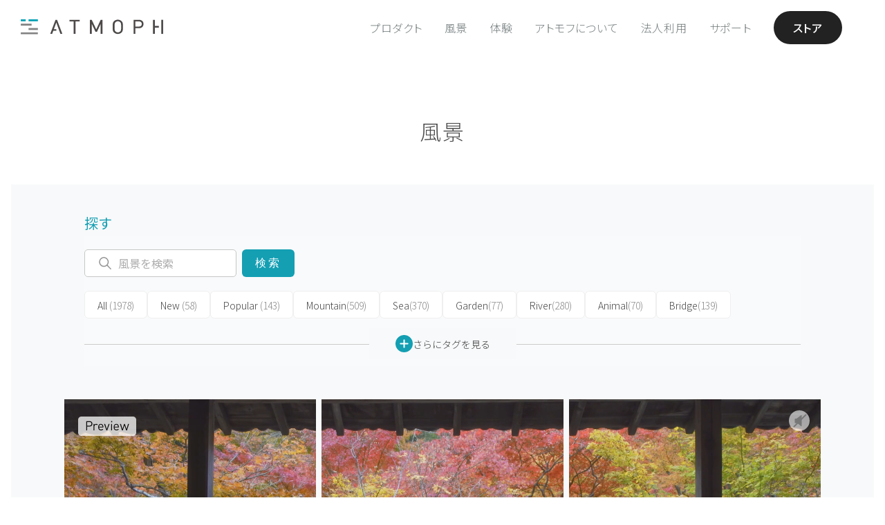

--- FILE ---
content_type: text/html; charset=utf-8
request_url: https://atmoph.com/ja/views/pages/enkouji_in_fall_2
body_size: 80780
content:
<!DOCTYPE html>
<html lang="ja" class="">
  <head>
    <meta charset="utf-8" />
    <meta id="viewport" name="viewport" content="width=device-width,initial-scale=1" />
    <title>円光寺の紅葉 2 京都 | Atmoph Window</title>
    <link rel="canonical" href="https://atmoph.com/ja/views/pages/enkouji_in_fall_2" />
    <link rel="alternate" hreflang="en" href="https://atmoph.com/en/views/pages/enkouji_in_fall_2" />
    <link rel="alternate" hreflang="ja" href="https://atmoph.com/ja/views/pages/enkouji_in_fall_2" />
    <link rel="alternate" hreflang="zh-tw" href="https://atmoph.com/zhtw/views/pages/enkouji_in_fall_2" />
    <link rel="alternate" hreflang="ko" href="https://atmoph.com/kr/views/pages/enkouji_in_fall_2" />
    <link rel="alternate" hreflang="x-default" href="https://atmoph.com/views/pages/enkouji_in_fall_2" />
    <meta name="description" content="圓光寺は、東山の山麓に位置する臨済宗南禅寺派の寺院です。「十牛之庭」と呼ばれる池泉式回遊庭園は歴史ある名庭で、秋には、真っ赤に染まった紅葉と苔のコントラストが庭園を美しく彩ります。また、明治以降尼僧の専門道場だった寺院は、坐禅などの修行体験ができる場としても知られています。 / Atmoph Window からの風景 - 円光寺の紅葉 2 （京都 日本）" />
    <meta name="format-detection" content="telephone=no">
    <meta property="og:url" content="https://atmoph.com/ja/views/pages/enkouji_in_fall_2" />
    <meta property="og:image" content="https://webres-atmoph.global.ssl.fastly.net/view_store/views/en/enkouji_in_fall_2_og.jpg" />
    <meta property="og:title" content="円光寺の紅葉 2 京都 | Atmoph Window" />
    <meta property="og:description" content="圓光寺は、東山の山麓に位置する臨済宗南禅寺派の寺院です。「十牛之庭」と呼ばれる池泉式回遊庭園は歴史ある名庭で、秋には、真っ赤に染まった紅葉と苔のコントラストが庭園を美しく彩ります。また、明治以降尼僧の専門道場だった寺院は、坐禅などの修行体験ができる場としても知られています。 / Atmoph Window からの風景 - 円光寺の紅葉 2 （京都 日本）" />
    <meta property="og:type" content="website" />
    <meta property="og:site_name" content="Atmoph Window" />
    <meta name="facebook-domain-verification" content="trq1xjk9cf1zx2xkg9ajwe7gc0shvw" />
    <meta name="twitter:card" content="summary_large_image">
    <meta name="twitter:site" content="@atmoph" />
    <meta name="twitter:title" content="円光寺の紅葉 2 京都 | Atmoph Window" />
    <meta name="twitter:description" content="圓光寺は、東山の山麓に位置する臨済宗南禅寺派の寺院です。「十牛之庭」と呼ばれる池泉式回遊庭園は歴史ある名庭で、秋には、真っ赤に染まった紅葉と苔のコントラストが庭園を美しく彩ります。また、明治以降尼僧の専門道場だった寺院は、坐禅などの修行体験ができる場としても知られています。 / Atmoph Window からの風景 - 円光寺の紅葉 2 （京都 日本）" />
    <meta name="twitter:image" content="https://webres-atmoph.global.ssl.fastly.net/view_store/views/en/enkouji_in_fall_2_og.jpg" />
    <link rel="apple-touch-icon" sizes="180x180" href="https://webres-atmoph.global.ssl.fastly.net/logo/app_icon_atmoph.png">
    <script src="//use.typekit.net/doj0qad.js"></script>
    <script>try{Typekit.load();}catch(e){}</script>
    <link rel="stylesheet" media="all" href="/assets/application-45f823b96a3e7b60920211740abeb074930c2138dba379762202a07e4c55e6bd.css" data-turbolinks-track="true" />
    <meta name="csrf-param" content="authenticity_token" />
<meta name="csrf-token" content="GXnTUsZ5r4YqoY81zJ/1BuoI90+C8CPIhAfZjVFvnkP9+HCMnfTc0P0ypLJwTP6zceQi6VXIlU5Q05fyHC0XUg==" />
    <link rel="shortcut icon" type="image/x-icon" href="/assets/favicon-b7892bd81d177f01332420a481c1b74cf931822a54c79338b5716faa8f9e30a9.ico" />
    <!-- Google Tag Manager -->
    <script>(function(w,d,s,l,i){w[l]=w[l]||[];w[l].push({'gtm.start':
      new Date().getTime(),event:'gtm.js'});var f=d.getElementsByTagName(s)[0],
        j=d.createElement(s),dl=l!='dataLayer'?'&l='+l:'';j.async=true;j.src=
        'https://www.googletagmanager.com/gtm.js?id='+i+dl;f.parentNode.insertBefore(j,f);
    })(window,document,'script','dataLayer','GTM-5WB2NJN');</script>
    <!-- End Google Tag Manager -->
      <link rel="preconnect" href="https://fonts.googleapis.com">
      <link rel="preconnect" href="https://fonts.gstatic.com" crossorigin>
      <link href="https://fonts.googleapis.com/css2?family=Noto+Sans+JP:wght@300..700&display=swap" rel="stylesheet">
  </head>
  <body id="" class="double-byte ja">
    <!-- Google Tag Manager (noscript) -->
    <noscript>
      <iframe src="https://www.googletagmanager.com/ns.html?id=GTM-5WB2NJN"
        height="0" width="0" style="display:none;visibility:hidden"></iframe>
    </noscript>
    <!-- End Google Tag Manager (noscript) -->
    <div class="l-frame">
    <svg xmlns="http://www.w3.org/2000/svg" style="position: absolute; width: 0; height: 0; visibility:hidden;" width="0" height="0"><defs/><symbol id="icon_4k" viewbox="0 0 80 50"><title>4k</title><g id="design"><path class="cls-1" d="M33.83 31.31v2.76h-1.74v-2.76h-6.94v-1.59l6.28-13.05h1.88L27 29.72h5.06v-4.94h1.74v4.94H36v1.59zM50.52 34.07l-5.3-9.26-3.67 4.4v4.86h-1.86v-17.4h1.86v10l8.12-10h2.27l-5.48 6.72 6.26 10.68z"/><path class="cls-1" d="M58.1 40.9H21.9a5.51 5.51 0 0 1-5.5-5.5V14.6a5.51 5.51 0 0 1 5.5-5.5h36.2a5.51 5.51 0 0 1 5.5 5.5v20.8a5.51 5.51 0 0 1-5.5 5.5zM21.9 10.1a4.5 4.5 0 0 0-4.5 4.5v20.8a4.5 4.5 0 0 0 4.5 4.5h36.2a4.5 4.5 0 0 0 4.5-4.5V14.6a4.5 4.5 0 0 0-4.5-4.5z"/></g></symbol><symbol id="icon_arrow_down" viewbox="0 0 23 21"><path id="pin_openarrow.svg" class="st0" d="M11.5 21L0 9.8l1.3-1.4 10.2 9.9 10.2-9.9L23 9.8 11.5 21zm0-8.4L0 1.4 1.3 0l10.2 9.9L21.7 0 23 1.4 11.5 12.6z"/></symbol><symbol id="icon_button" viewbox="0 0 45 64"><path id="pic_iftttbutton.svg" class="st0" d="M6.7 61.3H1.3c-.7 0-1.3.6-1.3 1.4 0 .7.6 1.3 1.3 1.3h42.4c.7 0 1.3-.6 1.3-1.3 0-.7-.5-1.4-1.3-1.4h-37zm30.9-31.7c0-.7-.6-1.3-1.3-1.3H8.7c-.7 0-1.3.6-1.3 1.3v20c0 .4-.3.7-.6.7H1.3c-.7 0-1.3.6-1.3 1.3 0 .7.6 1.3 1.3 1.3h42.4c.7 0 1.3-.6 1.3-1.3s-.6-1.3-1.3-1.3h-5.4c-.4 0-.7-.3-.7-.7v-20zM10.7 50.3c-.4 0-.7-.3-.7-.7V31.7c0-.4.3-.7.6-.7h23.7c.4 0 .7.3.7.7v17.9c0 .4-.3.7-.6.7H10.7zm10.5-49V18c0 .1-.1.3-.2.3s-.2 0-.2-.1l-6.9-7c-.5-.5-1.3-.5-1.9 0-.5.5-.5 1.4 0 1.9l9.6 9.8c.5.5 1.3.5 1.9 0l9.6-9.8c.5-.5.5-1.4 0-1.9s-1.3-.5-1.9 0l-6.9 7c-.1.1-.3.1-.4 0-.1-.1-.1-.2-.1-.2V1.3C23.7.6 23.1 0 22.4.1c-.7 0-1.2.5-1.2 1.2z"/></symbol><symbol id="icon_calendar" viewbox="0 0 80 50"><title>calendar</title><g id="design"><path class="cls-1" d="M35.25 10.5V5.57c-.2-.5.31-.9 1-.95.7 0 1.26.43 1.06.95v4.93c.2.53-.36.95-1.06.95-.7-.06-1.25-.45-1-.95zm7.93.94c.7 0 1.26-.42 1.06-.95V5.57c.2-.52-.36-.95-1.06-.95-.64 0-1.15.45-.95.95v4.93c-.23.5.3.89.94.94zm7 0c.7 0 1.26-.42 1.06-.95V5.57c.2-.52-.37-.95-1.06-.95-.64 0-1.15.45-.95.95v4.93c-.23.5.28.89.93.94zm-20.94 0c.7 0 1.26-.42 1.06-.95V5.57c.2-.52-.36-.95-1.06-.95-.64 0-1.14.45-.95.95v4.93c-.22.5.28.89.92.94zm7.13 23.26a5.28 5.28 0 0 0 6.83-.21 4.42 4.42 0 0 0 1.42-3.3 3.53 3.53 0 0 0-.76-2.28 3.43 3.43 0 0 0-2-1.21 3.35 3.35 0 0 0 1.09-5.54 4.37 4.37 0 0 0-3.33-1.33 5.16 5.16 0 0 0-2.19.46 3.71 3.71 0 0 0-1.52 1.25 5.81 5.81 0 0 0-.82 2.13l2.6.44a2.33 2.33 0 0 1 .62-1.46 1.68 1.68 0 0 1 1.23-.5 1.57 1.57 0 0 1 1.17.44 1.6 1.6 0 0 1 .44 1.18 1.77 1.77 0 0 1-.6 1.4 2.46 2.46 0 0 1-1.75.49L38.46 29a5.07 5.07 0 0 1 1.29-.21 1.82 1.82 0 0 1 1.39.62 2.4 2.4 0 0 1 .57 1.68 2.57 2.57 0 0 1-.6 1.79 2 2 0 0 1-2.85.11 2.56 2.56 0 0 1-.7-1.59l-2.73.33a4.49 4.49 0 0 0 1.54 2.97z"/><path class="cls-2" d="M51.93 40.11H28.1a2.4 2.4 0 0 1-2.4-2.4V18.62a2.4 2.4 0 0 1 2.4-2.4h23.83a2.4 2.4 0 0 1 2.4 2.4v19.09a2.4 2.4 0 0 1-2.4 2.4zM28.1 17a1.6 1.6 0 0 0-1.6 1.6v19.11a1.6 1.6 0 0 0 1.6 1.6h23.83a1.6 1.6 0 0 0 1.6-1.6V18.62a1.6 1.6 0 0 0-1.6-1.6z"/><path class="cls-2" d="M52.68 43.72H27.35a5.41 5.41 0 0 1-5.4-5.4v-26a5.41 5.41 0 0 1 5.4-5.4h.4v2.25a1.87 1.87 0 0 1-.23.77 1.72 1.72 0 0 0-.21.66 1.9 1.9 0 0 0 1.91 1.88 2.05 2.05 0 0 0 2.06-1.88 2.23 2.23 0 0 0-.16-.7 2.28 2.28 0 0 1-.17-.73V6.92h3.8v2.25a1.87 1.87 0 0 1-.23.77 1.72 1.72 0 0 0-.21.66 1.9 1.9 0 0 0 1.91 1.88 2.05 2.05 0 0 0 2.06-1.88 2.23 2.23 0 0 0-.16-.7 2.28 2.28 0 0 1-.17-.73V6.92h3.8v2.25a1.87 1.87 0 0 1-.23.77 1.72 1.72 0 0 0-.21.66 1.9 1.9 0 0 0 1.91 1.88 2.05 2.05 0 0 0 2.06-1.88 2.23 2.23 0 0 0-.16-.7 2.28 2.28 0 0 1-.17-.73V6.92h3.8v2.25a1.87 1.87 0 0 1-.23.77 1.72 1.72 0 0 0-.21.66 1.9 1.9 0 0 0 1.91 1.88 2.05 2.05 0 0 0 2.06-1.88 2.23 2.23 0 0 0-.16-.7 2.28 2.28 0 0 1-.17-.73V6.92h.73a5.41 5.41 0 0 1 5.4 5.4v26a5.41 5.41 0 0 1-5.4 5.4zm-25.73-36a4.61 4.61 0 0 0-4.2 4.58v26a4.61 4.61 0 0 0 4.6 4.6h25.33a4.61 4.61 0 0 0 4.6-4.6v-26a4.61 4.61 0 0 0-4.53-4.6v1.47a1.77 1.77 0 0 0 .12.47 2.87 2.87 0 0 1 .21 1 2.85 2.85 0 0 1-2.86 2.68 2.7 2.7 0 0 1-2.71-2.68 2.38 2.38 0 0 1 .29-1 1.49 1.49 0 0 0 .16-.43V7.72h-2.2v1.45a1.77 1.77 0 0 0 .12.47 2.87 2.87 0 0 1 .21 1 2.85 2.85 0 0 1-2.86 2.68 2.7 2.7 0 0 1-2.71-2.68 2.38 2.38 0 0 1 .29-1 1.49 1.49 0 0 0 .16-.43V7.72h-2.2v1.45a1.77 1.77 0 0 0 .12.47 2.87 2.87 0 0 1 .21 1 2.85 2.85 0 0 1-2.86 2.68 2.7 2.7 0 0 1-2.71-2.68 2.38 2.38 0 0 1 .29-1 1.49 1.49 0 0 0 .16-.43V7.72h-2.2v1.45a1.77 1.77 0 0 0 .12.47 2.87 2.87 0 0 1 .21 1 2.85 2.85 0 0 1-2.86 2.68 2.7 2.7 0 0 1-2.71-2.68 2.38 2.38 0 0 1 .29-1 1.49 1.49 0 0 0 .16-.43z"/></g></symbol><symbol id="icon_clock" viewbox="0 0 80 50"><title>clock</title><g id="design"><path class="cls-1" d="M40 6.64a18.15 18.15 0 1 0 18.17 18.15A18.17 18.17 0 0 0 40 6.64zm0 35.55a17.4 17.4 0 1 1 17.4-17.4A17.42 17.42 0 0 1 40 42.19zM47.7 20l-5.87 4a1.93 1.93 0 1 1-3.71.76 1.91 1.91 0 0 1 .47-1.25L33.21 16a.41.41 0 0 1 .67-.48L39.24 23a1.9 1.9 0 0 1 2.12.33l5.88-4.05a.41.41 0 1 1 .46.67z"/><path class="cls-1" d="M23.07 24.34h2.77a.41.41 0 0 1 0 .82h-2.75zM56.93 25.15h-2.76a.41.41 0 0 1 0-.82h2.77zM39.6 41.68v-2.77a.41.41 0 0 1 .82 0v2.76zM40.42 7.82v2.76a.41.41 0 0 1-.82 0V7.81z"/></g></symbol><symbol id="icon_door" viewbox="0 0 49 53"><path id="pic_iftttdoor.svg" class="st0" d="M22.3 23.8c-1.5 0-2.6 1.2-2.6 2.7 0 1.5 1.2 2.6 2.7 2.6 1.5 0 2.6-1.2 2.6-2.7-.1-1.4-1.3-2.6-2.7-2.6zM33 5.2h7.6c.2 0 .4.2.4.4v9.3c0 .5.4.9.9.9s.8-.4.9-.9V4.3c0-.5-.4-.9-.9-.9H33c-.5 0-.9.4-.9.9-.1.5.3.9.9.9-.1 0-.1 0 0 0zm8.9 33.6c-.5 0-.9.4-.9.9v11.1c0 .2-.2.4-.4.4H33c-.5 0-.9.4-.9.9s.4.9.9.9h8.9c.5 0 .9-.4.9-.9V39.7c0-.5-.4-.9-.9-.9zm6.8-12.1l-6.5-6.5c-.3-.3-.9-.3-1.3 0-.3.3-.3.9 0 1.3l4.7 4.6c.1.1.1.2 0 .3l-.1.1H30.7c-.2 0-.4-.2-.4-.4V.8c0-.4-.4-.8-.8-.8h-.1L.9 3.3c-.5.1-.9.5-.9 1v47.8c0 .5.4.9.9.9h28.5c.5 0 .9-.4.9-.9V28.6c0-.2.2-.4.4-.4h14.8c.1 0 .2.1.2.2 0 0 0 .1-.1.1L41 33.1c-.3.3-.3.9 0 1.3.3.3.9.3 1.3 0l6.5-6.5c.3-.3.3-.9-.1-1.2zM28.5 50.8c0 .2-.2.4-.4.4H2.2c-.2 0-.4-.2-.4-.4V5.5c0-.3.2-.5.4-.5L28 2c.2 0 .4.1.4.4l.1 48.4z"/></symbol><symbol id="icon_facebook" viewbox="0 0 12.14 22.54"><title>facebook</title><g id="&#x30EC;&#x30A4;&#x30E4;&#x30FC;_2" data-name="&#x30EC;&#x30A4;&#x30E4;&#x30FC; 2"><path class="cls-1" d="M8.67 4.3h3.47V0H8.67a5.44 5.44 0 0 0-5.2 5.63V7.8H0v4.3h3.47v10.44h4.34V12.11h4.34v-4.3H7.81V5.59c-.01-.73.45-1.29.86-1.29z" id="design"/></g></symbol><symbol id="icon_instagram" viewbox="0 0 23.82 23.81"><title>instagram</title><g id="&#x30EC;&#x30A4;&#x30E4;&#x30FC;_2" data-name="&#x30EC;&#x30A4;&#x30E4;&#x30FC; 2"><g id="design"><path class="cls-1" d="M20.76 0H3.06A3.07 3.07 0 0 0 0 3v17.76a3.06 3.06 0 0 0 3.06 3.05h17.7a3.06 3.06 0 0 0 3.06-3.05V3.06A3.07 3.07 0 0 0 20.76 0zM17 3.74a.91.91 0 0 1 .91-.91h2.16a.91.91 0 0 1 .91.91v2.17a.91.91 0 0 1-.91.91h-2.15a.9.9 0 0 1-.92-.91zm-5.1 3.07a5.1 5.1 0 1 1-5.1 5.1 5.1 5.1 0 0 1 5.11-5.1zm9.67 13.79a.94.94 0 0 1-.95.95H3.22a.94.94 0 0 1-.95-.95V10.2h2.46a7.24 7.24 0 0 0-.2 1.7 7.39 7.39 0 1 0 14.57-1.7h2.48v10.4z" id="Instagram_icon" data-name="Instagram icon"/></g></g></symbol><symbol id="icon_livestream" viewbox="0 0 80 50"><title>live</title><g id="design"><path class="cls-1" d="M40 14.52c-4.28 0-7.74 3.74-7.74 8.36 0 7.56 7.74 15.18 7.74 15.18s7.74-7.49 7.74-15.18c0-4.62-3.46-8.36-7.74-8.36zm0 8.88a2.41 2.41 0 1 1 2.41-2.4A2.41 2.41 0 0 1 40 23.4zM54.57 38a.6.6 0 0 1-.44-1 19.16 19.16 0 0 0 5.17-12.87 19.19 19.19 0 0 0-5.17-12.91.6.6 0 0 1 .89-.81 20.39 20.39 0 0 1 5.48 13.72 20.36 20.36 0 0 1-5.5 13.7.6.6 0 0 1-.43.17z"/><path class="cls-1" d="M57.89 41.06a.6.6 0 0 1-.44-1 23.74 23.74 0 0 0 6.37-15.92 23.33 23.33 0 0 0-6.37-15.95.6.6 0 0 1 .88-.81A24.84 24.84 0 0 1 65 24.13a24.94 24.94 0 0 1-6.68 16.73.6.6 0 0 1-.43.2zM25.41 38a.6.6 0 0 1-.45-.2 20.48 20.48 0 0 1-5.44-13.68A20.4 20.4 0 0 1 25 10.45a.6.6 0 0 1 .89.81 19.2 19.2 0 0 0-5.13 12.88A19.28 19.28 0 0 0 25.86 37a.6.6 0 0 1-.45 1z"/><path class="cls-1" d="M22.11 41a.6.6 0 0 1-.44-.2A24.84 24.84 0 0 1 15 24.13a24.62 24.62 0 0 1 6.66-16.72.6.6 0 0 1 .89.81 23.43 23.43 0 0 0-6.37 15.91A23.64 23.64 0 0 0 22.55 40a.6.6 0 0 1-.44 1zM51.24 35a.6.6 0 0 1-.44-1 14.63 14.63 0 0 0 4-9.88 14.65 14.65 0 0 0-3.94-9.88.6.6 0 0 1 .88-.81A15.84 15.84 0 0 1 56 24.13a15.82 15.82 0 0 1-4.27 10.69.6.6 0 0 1-.49.18zM28.75 35a.6.6 0 0 1-.44-.2A15.82 15.82 0 0 1 24 24.13a15.81 15.81 0 0 1 4.3-10.66.6.6 0 1 1 .88.81 14.61 14.61 0 0 0-3.94 9.85A14.63 14.63 0 0 0 29.19 34a.6.6 0 0 1-.44 1z"/></g></symbol><symbol id="icon_location" viewbox="0 0 55 55"><path id="pic_iftttlocation.svg" class="st0" d="M27 48.7c.2.3.5.4.8.2.1 0 .1-.1.2-.2l12.9-20.5c2-3.3 3.1-7 3.1-10.9C44 7.8 36.6 0 27.5 0S11 7.8 11 17.3c0 3.8 1.1 7.6 3.1 10.9L27 48.7zm.5-46.9c8.1 0 14.7 7 14.7 15.5 0 3.5-.9 6.9-2.8 9.8L27.7 45.7c-.1.1-.3.2-.4.1l-.1-.1-11.6-18.5c-1.8-3-2.8-6.4-2.8-9.8 0-8.6 6.6-15.6 14.7-15.6zm0 21.1c3.5 0 6.4-2.9 6.4-6.4 0-3.5-2.9-6.4-6.4-6.4-3.5 0-6.4 2.9-6.4 6.4 0 3.5 2.9 6.4 6.4 6.4zm0-11c2.5 0 4.6 2.1 4.6 4.6s-2.1 4.6-4.6 4.6c-2.5 0-4.6-2.1-4.6-4.6 0-2.5 2.1-4.6 4.6-4.6zm18.4 25.6c-.3-.5-.8-.8-1.3-.8h-4.2c-.5 0-.9.4-.9.9s.4.9.9.9H44c.3 0 .5.2.7.4l7.5 13.8c.1.1 0 .3-.1.4h-49c-.2 0-.3-.1-.3-.3v-.1l7.5-13.8c.1-.3.4-.4.7-.4h3.6c.5 0 .9-.4.9-.9s-.4-.9-.9-.9h-4.2c-.6 0-1.1.3-1.3.8l-9 16.7c-.1.3 0 .6.2.7.1.1.2.1.3.1h53.9c.3 0 .6-.2.6-.6 0-.1 0-.2-.1-.3l-9.1-16.6z"/></symbol><symbol id="icon_logo_atmoph" viewbox="0 0 175.59 19"><title>logo_white</title><g id="design"><path class="cls-1" d="M.4 16.59h21.01V19H.4zM.4 5.53h13.27v2.41H.4zM9.93 11.06h11.48v2.41H9.93zM9.93 0h11.48v2.41H9.93zM.4 0h6.02v2.41H.4zM60.44.57v2.06h5.07v15.83h2.25V2.63h5.06V.57H60.44zM98.74.57l-5.43 12.14L87.73.57h-2.19v17.89h2.26V5.86l4.49 9.74.05.11h1.85l4.48-9.84v12.59h2.25V.57h-2.18zM124.47 2.3a6.61 6.61 0 0 0-9.22 0c-1.7 1.71-1.7 3.43-1.7 7.22s0 5.51 1.7 7.22a6.61 6.61 0 0 0 9.22 0c1.7-1.71 1.7-3.43 1.7-7.22s0-5.52-1.7-7.22zm-4.61 14.25a4 4 0 0 1-2.86-1.19c-1-1.06-1.17-2.13-1.17-5.84s.14-4.78 1.17-5.84a4.09 4.09 0 0 1 5.77 0c1 1.06 1.17 2.14 1.17 5.84s-.14 4.78-1.17 5.84a4 4 0 0 1-2.91 1.19zM146 .57h-6.71v17.89h2.26v-7.2H146c3.35 0 5.6-2.15 5.6-5.36S149.33.57 146 .57zm-4.45 2.06h4.28c2.24 0 3.52 1.19 3.52 3.28s-1.35 3.3-3.54 3.3h-4.28zM165.42.57h-2.25v17.89h2.25v-7.98h4.84V8.42h-4.84V.57zM173.34.57h2.25v17.89h-2.25zM45.03.57h-1.84l-6.58 17.89h2.4l1.4-3.95h3.73V12.5h-3.02l3.01-8.47 5.05 14.43h2.41L45.03.57z"/></g></symbol><symbol id="icon_mail" viewbox="0 0 24.69 18.28"><title>mail</title><g id="&#x30EC;&#x30A4;&#x30E4;&#x30FC;_2" data-name="&#x30EC;&#x30A4;&#x30E4;&#x30FC; 2"><path class="cls-1" d="M.79 18.28H23.9a36.71 36.71 0 0 0-7.79-8.6 18.07 18.07 0 0 1-3.57 1.67.64.64 0 0 1-.39 0 18.19 18.19 0 0 1-3.57-1.67 36.65 36.65 0 0 0-7.79 8.6zM17.22 9a38.35 38.35 0 0 1 7.47 8.24V1.38A30.73 30.73 0 0 1 17.22 9zM0 1.37v15.84A38.22 38.22 0 0 1 7.47 9 30.75 30.75 0 0 1 0 1.37zM.59 0C1.8 1.84 6.2 8 12.35 10.1 18.49 8 22.89 1.84 24.11 0z" id="design"/></g></symbol><symbol id="icon_press" viewbox="0 0 32.35 28.36"><title>press</title><path class="cls-1" d="M32.35 1.81V8.2H0V1.81zm-30.41 8.3h28.47v18.25H1.94zm7.31 4.35a1.19 1.19 0 0 0 1.19 1.19H21.9a1.19 1.19 0 1 0 0-2.39H10.44a1.2 1.2 0 0 0-1.19 1.2z" id="design"/></symbol><symbol id="icon_rain" viewbox="0 0 67 62"><path id="pic_iftttrain.svg" class="st0" d="M34.6 60.9c0 .6.5 1.1 1.1 1.1.6 0 1.1-.5 1.1-1.1V34.3c0-.6-.5-1.1-1.1-1.1-.6 0-1.1.5-1.1 1.1v26.6zm-6.7-6.7c0 .6.4 1.2 1 1.2s1.1-.4 1.2-1V38.7c0-.6-.5-1.1-1.1-1.1-.6 0-1.1.5-1.1 1.1v15.5zm13.4-5.5c0 .6.5 1.1 1.1 1.1.6 0 1.1-.5 1.1-1.1v-10c0-.6-.5-1.1-1.1-1.1-.6 0-1.1.5-1.1 1.1v10zm13.9-32c-.4-.1-.7-.3-.8-.6-4-9.7-15.1-14.3-24.8-10.3-1.9.8-3.7 1.9-5.2 3.3-.2.2-.6.4-.9.3-1.1-.4-2.2-.5-3.3-.5C14 8.8 9 13.8 8.9 19.9c0 1.7.4 3.4 1.2 4.9.1.3.1.6-.2.8C6 29 5.6 35 9 38.9c1.8 2.1 4.4 3.2 7.2 3.2h7.3c.6 0 1.1-.5 1.1-1.1 0-.6-.5-1.1-1.1-1.1h-7.3c-4 0-7.2-3.2-7.2-7.2s3.2-7.2 7.2-7.2c.9 0 1.7.1 2.5.4l.6.2c.3.1.7 0 .9-.4 0-.1.1-.2 0-.3l-.1-.6c-.1-.5-.1-1.1-.1-1.6.2-9.2 7.7-16.7 17-16.6 7.1.1 13.3 4.5 15.7 11.2.2.6.8 1 1.5 1 5.8 0 10.6 4.7 10.6 10.5s-4.7 10.6-10.5 10.6H48c-.6 0-1.1.5-1.1 1.1 0 .6.5 1.1 1.1 1.1h6.1c7 .1 12.8-5.6 12.8-12.6.2-6.7-5-12.3-11.7-12.8zm-37.3 6.1c0 .3-.3.5-.6.5s-.7-.1-1-.1c-1.2 0-2.4.3-3.5.7-.3.1-.6 0-.7-.3-.6-1.2-.9-2.4-.8-3.7 0-4.9 4-8.8 8.9-8.8.5 0 1.1 0 1.6.1.2.1.3.3.2.5 0 0 0 .1-.1.1-2.5 3.2-3.9 7-4 11zm3.3-21.7c0-.6-.5-1.1-1.1-1.1-.6 0-1.1.5-1.1 1.1v4.4c0 .6.5 1.1 1.1 1.1.6 0 1.1-.5 1.1-1.1V1.1zM6.7 19.9c0-.6-.5-1.1-1.1-1.1H1.1c-.6 0-1.1.5-1.1 1.1 0 .6.5 1.1 1.1 1.1h4.5c.6 0 1.1-.5 1.1-1.1zm3.9-9.4c.4-.4.4-1 .1-1.4l-.1-.1-3.1-3.2c-.5-.4-1.2-.4-1.6 0-.5.4-.5 1.2 0 1.6L9 10.5c.4.4 1 .5 1.4.1.1 0 .2 0 .2-.1z"/></symbol><symbol id="icon_seek" viewbox="0 0 50 50"><title>caster_icon</title><path d="M1.94 8.74c-.52-.37-.94-.15-.94.49v31.32c0 .63.42.85.94.49l22.12-15.49a.76.76 0 0 0 0-1.32zM25.94 8.74c-.52-.37-.94-.15-.94.49v31.32c0 .63.42.85.94.49l22.12-15.49a.76.76 0 0 0 0-1.32z"/></symbol><symbol id="icon_sound" viewbox="0 0 80 50"><title>sound</title><g id="design"><path class="cls-1" d="M40.18 41.45l.12.07a2.27 2.27 0 0 0 1.31.4 1.86 1.86 0 0 0 2-1.64V9a1.86 1.86 0 0 0-2-1.64 2.29 2.29 0 0 0-1.3.39l-.18.12L28 16.15h-3.87a2.56 2.56 0 0 0-2.78 2.26v12.5a2.56 2.56 0 0 0 2.78 2.26h3.94zm1.42-.32a1.11 1.11 0 0 1-.45-.1l-.15-.09-12.57-8.48V16.87l.1-.07 12.59-8.53a1.14 1.14 0 0 1 .46-.1c.56 0 1.22.37 1.22.86v31.25c.02.48-.63.85-1.19.85zm-14-8.75h-3.47c-.94 0-2-.64-2-1.49V18.41c0-.85 1-1.49 2-1.49h3.51zM52 15.09a.5.5 0 0 0-.5.5.55.55 0 0 0 .27.46l.12.07a9.37 9.37 0 0 1-.07 17.09.54.54 0 0 0-.28.47.5.5 0 0 0 .5.5.49.49 0 0 0 .27-.09l.18-.12a10.38 10.38 0 0 0-.16-18.82.59.59 0 0 0-.33-.06z"/><path class="cls-1" d="M48 20.34a.5.5 0 0 0 0 1 3.31 3.31 0 0 1 0 6.62.5.5 0 0 0 0 1 4.31 4.31 0 0 0 0-8.61z"/></g></symbol><symbol id="icon_sound_off" viewbox="0 0 57 51.28"><title>&#x30A2;&#x30BB;&#x30C3;&#x30C8; 2</title><path d="M5 14.64a5 5 0 0 0-5 5v12a5 5 0 0 0 5 5h11.4L39 51.28V0L16.4 14.64zm-3 17v-12a3 3 0 0 1 3-3h11v18H5a3 3 0 0 1-3-3zm35 16L18 35.3V16L37 3.68zM51.41 25.64l5.29-5.29a1 1 0 0 0-1.41-1.41L50 24.22l-5.29-5.29a1 1 0 0 0-1.41 1.41l5.29 5.29-5.29 5.29a1 1 0 1 0 1.41 1.41L50 27.05l5.29 5.29a1 1 0 0 0 1.41-1.41z"/></symbol><symbol id="icon_sound_on" viewbox="0 0 59.21 51.28"><title>&#x30A2;&#x30BB;&#x30C3;&#x30C8; 1</title><path d="M5 14.64a5 5 0 0 0-5 5v12a5 5 0 0 0 5 5h11.4L39 51.28V0L16.4 14.64zm-3 17v-12a3 3 0 0 1 3-3h11v18H5a3 3 0 0 1-3-3zm35 16L18 35.3V16L37 3.68zM47.14 17.94a1 1 0 0 0-.9 1.79c.12.06 2.85 1.54 2.85 5.91s-2.74 5.85-2.85 5.91a1 1 0 0 0 .89 1.79c.16-.08 4-2 4-7.69S47.3 18 47.14 17.94z"/><path d="M52.15 11.58A1 1 0 0 0 51 13.25a15.58 15.58 0 0 1 6.17 12.39A15.39 15.39 0 0 1 51 38a1 1 0 1 0 1.11 1.66 17.53 17.53 0 0 0 0-28.11z"/></symbol><symbol id="icon_sunrise" viewbox="0 0 60 52"><path id="pic_iftttsunrise.svg" class="st0" d="M47.8 30c0-9.8-7.9-17.8-17.8-17.8-9.8 0-17.8 7.9-17.8 17.8 0 1.9.3 3.7.9 5.5.1.2 0 .4-.2.5H1c-.6 0-1 .4-1 1s.4 1 1 1h58c.6 0 1-.4 1-1s-.4-1-1-1H47.2c-.2 0-.4-.2-.3-.4v-.1c.6-1.8.9-3.6.9-5.5zm-3 5.5c-.1.3-.4.5-.7.5H15.9c-.3 0-.6-.2-.7-.5-3-8.2 1.1-17.3 9.3-20.3 8.2-3 17.3 1.1 20.3 9.3.7 1.8 1 3.6 1 5.5s-.4 3.7-1 5.5zM4 44c0 .5.4 1 .9 1H55c.6 0 1-.4 1-1s-.4-1-1-1H5c-.5 0-1 .4-1 1zm4 7c0 .5.4 1 .9 1H51c.6 0 1-.4 1-1s-.4-1-1-1H9c-.5 0-1 .4-1 1zM31 1c0-.6-.4-1-1-1s-1 .4-1 1v6c0 .6.4 1 1 1s1-.4 1-1V1zm22 28c-.6 0-1 .4-1 1s.4 1 1 1h6c.6 0 1-.4 1-1s-.4-1-1-1h-6zM8 30c0-.5-.4-1-.9-1H1c-.6 0-1 .4-1 1s.4 1 1 1h6c.5 0 1-.4 1-1zm6.4-15.6c.4-.4.4-1 0-1.4l-4.2-4.2c-.4-.4-1-.4-1.4 0-.4.4-.4 1 0 1.4l4.2 4.2c.4.4 1 .4 1.4 0zm36.8-4.2c.4-.4.4-1 0-1.4-.4-.4-1-.4-1.4 0L45.6 13c-.4.4-.4 1 0 1.4.4.4 1 .4 1.4 0l4.2-4.2z"/></symbol><symbol id="icon_twitter" viewbox="0 0 24.88 20.79"><title>twitter</title><g id="&#x30EC;&#x30A4;&#x30E4;&#x30FC;_2" data-name="&#x30EC;&#x30A4;&#x30E4;&#x30FC; 2"><g id="design"><path class="cls-1" d="M22.09 3.14A4.12 4.12 0 0 0 24 .37c-.58.8-3.16 1.23-3.16 1.23C18.67-1 15.35.37 15.35.37 11.45 1.76 12 6.28 12 6.28A13.89 13.89 0 0 1 1.54 1a5.51 5.51 0 0 0 1.4 6.8A5.78 5.78 0 0 1 .8 7.27c-.05 3.92 4 5.3 4 5.3-.37.05-2.11.05-2.11.05.9 3.2 4.69 3.52 4.69 3.52A10.94 10.94 0 0 1 0 18.44a12.09 12.09 0 0 0 9.7 2.13A14.78 14.78 0 0 0 19 15.3c4.27-5.49 2.85-10.13 3.53-10.4a13 13 0 0 0 2.33-2.38 6.62 6.62 0 0 1-2.77.62z" id="Shape_164" data-name="Shape 164"/></g></g></symbol><symbol id="icon_voice" viewbox="0 0 57 57"><path id="pic_iftttvoice.svg" class="st0" d="M0 43.2c0 .5.4 1 .9 1h10c.3 0 .5.2.5.5v12c0 .2.2.4.3.4.1 0 .2 0 .3-.1l10.5-12.3c.2-.2.5-.4.8-.4h21.4c.5 0 1-.4.9-1V12.5c0-.5-.4-1-.9-1H.9c-.5 0-1 .4-.9 1v30.7zm1.9-29.3c0-.3.2-.5.5-.5h40.9c.3 0 .5.2.5.5v27.8c0 .3-.2.5-.5.5H22.9c-.6 0-1.2.3-1.6.7L13.6 52c-.1.1-.2.1-.2 0l-.1-.1v-8.7c0-.5-.4-1-.9-1h-10c-.3 0-.5-.2-.5-.5V13.9zM12.4 0c-.5 0-1 .4-.9 1v7.7c0 .5.4 1 .9 1s1-.4 1-.9V2.4c0-.3.2-.5.5-.5h40.8c.3 0 .5.2.5.5v24c0 .3-.2.5-.5.5h-6.2c-.5 0-1 .4-1 1 0 .5.4.9 1 1h7.6c.5 0 1-.4.9-1V1c0-.5-.4-1-.9-1H12.4zm3.8 28.8c0-2.6-2.2-4.7-4.8-4.7-2.6 0-4.7 2.2-4.7 4.8 0 2.6 2.1 4.7 4.7 4.7s4.8-2.2 4.8-4.8zm-7.6 0c0-1.6 1.3-2.8 2.9-2.8 1.6 0 2.8 1.3 2.8 2.9 0 1.6-1.3 2.8-2.8 2.8-1.7 0-3-1.3-2.9-2.9zm14.2 4.8c2.7 0 4.8-2.1 4.8-4.8 0-2.7-2.1-4.8-4.7-4.8-2.7 0-4.8 2.1-4.8 4.8-.1 2.6 2.1 4.8 4.7 4.8zm0-7.7c1.6 0 2.9 1.3 2.9 2.8 0 1.6-1.3 2.9-2.8 2.9-1.6 0-2.9-1.3-2.9-2.8-.1-1.6 1.2-2.9 2.8-2.9zm11.4 7.7c2.7 0 4.8-2.1 4.8-4.8 0-2.7-2.1-4.8-4.7-4.8-2.7 0-4.8 2.1-4.8 4.8-.1 2.6 2.1 4.8 4.7 4.8zm0-7.7c1.6 0 2.9 1.3 2.9 2.8 0 1.6-1.3 2.9-2.8 2.9-1.6 0-2.9-1.3-2.9-2.8-.1-1.6 1.2-2.9 2.8-2.9z"/></symbol><symbol id="icon_weather" viewbox="0 0 80 50"><title>weather</title><g id="design"><path class="cls-1" d="M30.11 12.7a8.27 8.27 0 0 0-5.61 14.37 7.48 7.48 0 0 1 3.28-2 11.45 11.45 0 0 1 9.44-8.29 8.3 8.3 0 0 0-7.11-4.08zm-5.59 13.1l-.13-.15a7.38 7.38 0 0 1 11.05-9.77l.23.24-.32.09a12.36 12.36 0 0 0-8.28 8v.09h-.09a8.37 8.37 0 0 0-2.28 1.32zM41 19.17a11.13 11.13 0 0 0-10.7 8.23v.11h-.11a7.08 7.08 0 0 0 2 13.88h18.6a7.88 7.88 0 0 0 .51-15.75h-.12v-.11A11.17 11.17 0 0 0 41 19.17zm9.71 21.35H32.14a6.18 6.18 0 0 1-1.72-12.12 1.1 1.1 0 0 0 .76-.77 10.21 10.21 0 0 1 19.1-1.7 1.1 1.1 0 0 0 .92.63 7 7 0 0 1-.46 14z"/><path class="cls-1" transform="rotate(-88.1 30.032 7.39)" d="M27.33 6.89h5.41v1h-5.41z"/><path class="cls-1" transform="rotate(-41.24 39.453 11.78)" d="M36.75 11.28h5.41v1h-5.41z"/><path class="cls-1" transform="rotate(-45.01 20.39 11.262)" d="M19.89 8.56h1v5.41h-1z"/><path class="cls-1" transform="translate(-.68 .56)" d="M13.81 20.41h5.41v1h-5.41z"/><path class="cls-1" transform="rotate(-48.72 20.894 30.325)" d="M18.19 29.83h5.41v1h-5.41z"/></g></symbol><symbol id="icon_window" viewbox="0 0 56.2 55.43"><title>window</title><g id="design"><path class="cls-1" d="M52.21 5.63h-.67a5.59 5.59 0 0 0-1.75-1.38L41.63.36a2.82 2.82 0 0 0-2.75 0 2.82 2.82 0 0 0-1.19 2.48v2.79H18.47V2.84A2.82 2.82 0 0 0 17.28.36a2.83 2.83 0 0 0-2.75 0l-8.16 3.9a5.59 5.59 0 0 0-1.75 1.37H4a4 4 0 0 0-4 4v41.81a4 4 0 0 0 4 4h48.21a4 4 0 0 0 4-4V9.62a4 4 0 0 0-4-3.99zM39 2.84a1.56 1.56 0 0 1 .58-1.38 1.1 1.1 0 0 1 .6-.16 2.13 2.13 0 0 1 .9.23l8.16 3.9a3.51 3.51 0 0 1 .34.2H39zM6.93 5.43l8.16-3.9A2.14 2.14 0 0 1 16 1.3a1.1 1.1 0 0 1 .6.16 1.56 1.56 0 0 1 .58 1.38v2.79H6.59a3.54 3.54 0 0 1 .34-.2zm48 46a2.69 2.69 0 0 1-2.69 2.69H4a2.69 2.69 0 0 1-2.7-2.68V9.62A2.69 2.69 0 0 1 4 6.94h48.21a2.69 2.69 0 0 1 2.69 2.68z"/><path class="cls-1" d="M49.22 8.62H7a4 4 0 0 0-4 4v35.83a4 4 0 0 0 4 4h42.22a4 4 0 0 0 4-4V12.61a4 4 0 0 0-4-3.99zM7 51.14a2.69 2.69 0 0 1-2.69-2.69V12.61A2.69 2.69 0 0 1 7 9.92h10.2v31.65a6.53 6.53 0 0 1-2.46 4.71l-7 4.86zm3 0l5.45-3.79a7.77 7.77 0 0 0 3-5.78V9.92h19.24v31.65a7.77 7.77 0 0 0 3 5.78l5.45 3.79zm41.91-2.69a2.69 2.69 0 0 1-2.69 2.69h-.79l-7-4.86A6.53 6.53 0 0 1 39 41.57V9.92h10.22a2.69 2.69 0 0 1 2.69 2.69z"/></g></symbol></svg>

    <div id="header" class="header_aw103">
  <div class="white_background show-only-pc"></div>
  <header id="globalHeader" class="atmoph-global-header">
        <a class="logo" href="/ja">
      <img src="https://webres-atmoph.global.ssl.fastly.net/assets/images/icon_atmophlogo.svg" alt="ATMOPH">
    </a>
    <nav>
      <div class="subnav small_padding show-only-pc">
        <a class="has-underline" href="/ja/products/aw103">プロダクト</a>

        <div class="extended_menu single_submenu product">
          <a class="submenu" href="/ja/products/aw103">Atmoph Window Yo</a>          <a class="submenu" href="/ja/products/starwars_scope">Atmoph Scope | Star Wars</a>          <a class="submenu" href="/ja/products/history">Product History</a>        </div>
      </div>

      <div class="subnav xlarge_padding show-only-pc">
        <a class="has-underline show-only-pc" href="/ja/views">風景</a>
        <div class="extended_menu single_submenu views">
          <div class="submenu second-nav">
            <span class="second-nav-title">Edition Pass</span>
            <div class="extended_menu2 product">
              <a href="/ja/products/deathstranding">
                <div class="window_link">
                  <div class="window_link_title">
                    Edition Pass | DEATH <br>STRANDING
                  </div>
                  <div>
                    <img src="https://webres-atmoph.global.ssl.fastly.net/assets/images/headers/thumb_dsep1.png">
                  </div>
                </div>
              </a>
              <a href="/ja/products/eps/dsep2">
                <div class="window_link">
                  <div class="window_link_title">
                    Edition Pass | DEATH <br>STRANDING Vol. 2
                  </div>
                  <div>
                    <img src="https://webres-atmoph.global.ssl.fastly.net/assets/images/headers/thumb_dsep2.png">
                  </div>
                </div>
              </a>
              <a href="/ja/products/eps/opep1">
                <div class="window_link">
                  <div class="window_link_title">
                    Edition Pass | ONE PIECE
                  </div>
                  <div>
                    <img src="https://webres-atmoph.global.ssl.fastly.net/assets/images/headers/thumb_opep.png">
                  </div>
                </div>
              </a>
              <a href="/ja/products/eps/strangerthings">
                <div class="window_link">
                  <div class="window_link_title window_link_smalltext">
                    Edition Pass | <br>Stranger Things
                  </div>
                  <div>
                    <img src="https://webres-atmoph.global.ssl.fastly.net/assets/images/headers/thumb_step.png">
                  </div>
                </div>
              </a>
            </div>
          </div>
          <a class="submenu second-menu" href="/ja/views">風景一覧</a>          <a class="submenu second-menu" href="/ja/limitless">リミットレス</a>        </div>
      </div>

      <div class="subnav small_padding show-only-pc">
        <a class="has-underline" href="/ja/ourusers">体験</a>
        <div class="extended_menu single_submenu interview">
          <a class="submenu" href="/ja/ourusers">ユーザーの声</a>          <a target="external" class="submenu" href="https://atmophhelp.zendesk.com/hc/articles/900000125883">壁掛け方法</a>            <a target="external" class="submenu" href="https://atmophhelp.zendesk.com/hc/ja/articles/900000323403">展示場所</a>            <a target="external" class="submenu" href="https://www.rentio.jp/t/maker/atmoph">レンタル</a>
        </div>
      </div>

      <div class="subnav small_padding show-only-pc">
        <a class="has-underline" href="/ja/about_us">アトモフについて</a>
        <div class="extended_menu single_submenu about_us">
          <a class="submenu" href="/ja/about_us#our_story">ストーリー</a>          <a class="submenu" href="/ja/about_us#our_team">チーム</a>          <a target="external" class="submenu" href="https://adventure.atmoph.com/">ブログ</a>          <a class="submenu" href="/ja/about_us#we_are_hiring">採用</a>          <a target="external" class="submenu" href="https://store.atmoph.com/blogs/news">ニュース</a>          <a class="submenu" href="/ja/press">プレス</a>        </div>
      </div>
      <div class="subnav show-only-pc">
        <a target="external" rel="noopener" class="has-underline" href="https://store.atmoph.com/pages/business">法人利用</a>      </div>

      <div class="subnav small_padding show-only-pc">
        <a target="external" rel="noopener" class="has-underline" href="https://atmophhelp.zendesk.com/">サポート</a>
        <div class="extended_menu single_submenu support">
          <a target="external" class="submenu" href="https://atmophhelp.zendesk.com/">FAQ</a>          <a target="external" class="submenu" href="https://atmophhelp.zendesk.com/hc/ja/community/topics">Community</a>        </div>
      </div>

        <a class="atmoph-button is-border-only top-menu" target="store" href="https://store.atmoph.com/">ストア</a>
      <div class="mobile_menu_btn show-only-mobile">
        <svg xmlns="http://www.w3.org/2000/svg" height="24" viewBox="0 -960 960 960" width="24"><path d="M120-680v-80h720v80H120Zm0 480v-80h720v80H120Zm0-240v-80h720v80H120Z"/></svg>
      </div>
    </nav>

  </header>

  <div class="mobile_extended_menu show-only-mobile">
      <nav>
    <div class="mobile_close_menu_button">
      <svg xmlns="http://www.w3.org/2000/svg" width="15" height="15"><path d="M6.49 7.5L.21 13.79a.7.7 0 000 1 .7.7 0 001 0L7.5 8.51l6.29 6.28a.707.707 0 001-1L8.51 7.5l6.28-6.29a.7.7 0 000-1 .7.7 0 00-1 0L7.5 6.49 1.21.21a.7.7 0 00-1 0 .7.7 0 000 1z" fill="#404040" fill-rule="evenodd"/></svg>
    </div>

    <div class="submenu">
      <a class="submenu_txt" href="/ja/products/aw103">プロダクト</a>
      <div class="subitems">
        <a class="submenu_txt" href="/ja/products/aw103">Atmoph Window Yo</a>
          <a class="submenu_txt" href="/ja/products/starwars_scope">Atmoph Scope | Star Wars</a>        <a class="submenu_txt" href="/ja/products/history">Product History</a>
      </div>
    </div>
    <div class="submenu">
      <a class="submenu_txt" href="/ja/views">風景</a>      <div class="subitems">
        <div class="subitems-nav">Edition Pass
          <a href="/ja/products/deathstranding">Edition Pass | DEATH STRANDING</a>
          <a href="/ja/products/eps/dsep2">Edition Pass | DEATH STRANDING Vol. 2</a>
          <a href="/ja/products/eps/opep1">Edition Pass | ONE PIECE</a>
          <a href="/ja/products/eps/strangerthings">Edition Pass | Stranger Things</a>
        </div>
        <a class="submenu_txt" href="/ja/views">風景一覧</a>        <a class="submenu_txt" href="/ja/limitless">リミットレス</a>      </div>
    </div>
    <div class="submenu">
      <a class="submenu_txt" href="/ja/ourusers">体験</a>      <div class="subitems">
        <a class="submenu_txt" href="/ja/ourusers">ユーザーの声</a>        <a target="external" class="submenu_txt" href="https://atmophhelp.zendesk.com/hc/articles/900000125883">壁掛け方法</a>          <a target="external" class="submenu_txt" href="https://atmophhelp.zendesk.com/hc/ja/articles/900000323403">展示場所</a>          <a target="external" class="submenu_txt" href="https://www.rentio.jp/t/maker/atmoph">レンタル</a>      </div>
    </div>
    <div class="submenu">
      <a class="submenu_txt" href="/ja/about_us">アトモフについて</a>
      <div class="subitems">
        <a class="submenu_txt" href="/ja/about_us#our_story">ストーリー</a>        <a class="submenu_txt" href="/ja/about_us#our_team">チーム</a>        <a target="external" class="submenu_txt" href="https://adventure.atmoph.com/">ブログ</a>        <a class="submenu_txt" href="/ja/about_us#we_are_hiring">採用</a>        <a target="external" class="submenu_txt" href="https://store.atmoph.com/blogs/news">ニュース</a>        <a class="submenu_txt" href="/ja/press">プレス</a>      </div>
    </div>
    <div class="submenu">
      <a target="external" rel="noopener" class="submenu_txt" href="https://store.atmoph.com/pages/business">法人利用</a>    </div>
    <div class="submenu">
      <a target="external" rel="noopener" class="submenu_txt" href="https://atmophhelp.zendesk.com/">サポート</a>
      <div class="subitems">
        <a target="external" class="submenu_txt" href="https://atmophhelp.zendesk.com/">FAQ</a>        <a target="external" class="submenu_txt" href="https://atmophhelp.zendesk.com/hc/ja/community/topics">Community</a>      </div>
    </div>
  </nav>

  </div>

</div>


<script>
  function openMobileMenu (){
    mobileMenu.classList.add("show");

  }

  function closeMobileMenu (){
    mobileMenu.classList.remove("show");
  }

  mobileMenuBtn = document.querySelectorAll(".mobile_menu_btn");
  mobileMenu = document.querySelector(".mobile_extended_menu");
  mobileCloseButton = document.querySelector(".mobile_close_menu_button");

  mobileMenuBtn.forEach(item => {
    item.addEventListener('click', event => {
      if (!mobileMenu.classList.contains("show")) {
        openMobileMenu()
      }
    })
  });
  mobileCloseButton.addEventListener('click', closeMobileMenu);

  menuWhiteBackground = document.querySelector(".white_background");


  document.querySelectorAll(".subnav").forEach(item =>
    {
      item.addEventListener("mouseover", event => {
        item.classList.add("hover")

        if (item.classList.contains('small_padding')) {
          menuWhiteBackground.classList.add("small")
        }
        if (item.classList.contains('large_padding')) {
          menuWhiteBackground.classList.add("large")
        }
        if (item.classList.contains('xlarge_padding')) {
          menuWhiteBackground.classList.add("xlarge")
        }
        if(!!item.closest('#atmoph-fixed-header')) {
          menuWhiteBackground.classList.add("fixed")
        }
    })

    item.addEventListener("mouseout", event => {
      item.classList.remove("hover")

        if (item.classList.contains('small_padding')) {
          menuWhiteBackground.classList.remove("small")
        }
        if (item.classList.contains('large_padding')) {
          menuWhiteBackground.classList.remove("large")
        }
        if (item.classList.contains('xlarge_padding')) {
          menuWhiteBackground.classList.remove("xlarge")
        }
        if(!!item.closest('#atmoph-fixed-header')) {
          menuWhiteBackground.classList.remove("fixed")
        }
      })
    });



  document.querySelector(".mobile_close_menu_button").addEventListener("click", function(){
    closeMobileMenu()
  });


  var secondMenu = document.querySelectorAll(".second-menu");
  var header = document.getElementById("header");

  secondMenu.forEach(function(target) {
    target.addEventListener('mouseenter', function() {
      header.classList.add("hidden-second-nav")
    });

    target.addEventListener('mouseleave', function() {
        header.classList.remove("hidden-second-nav")
    });
  });
  
</script>


<section id="viewgallery_header">
  <h1 class="gallery_page_title atmoph-title"><a href="/ja/views">風景</a></h1>

  <div class="is-gray l-content">

    <h2 class="atmoph-title is-sub is-capitalize is-pc">探す</h2>

    <div class="search_and_filter">


      <form class="form_tag" action="/ja/views/search" accept-charset="UTF-8" method="get">
      
      <div class="search_form">
        <div class="form">
          <svg xmlns="http://www.w3.org/2000/svg" width="17.592" height="17.597" viewBox="0 0 17.592 17.597">
            <path id="Icon_ionic-ios-search" data-name="Icon ionic-ios-search" d="M21.886,20.816l-4.893-4.939a6.973,6.973,0,1,0-1.058,1.072L20.8,21.856a.753.753,0,0,0,1.063.027A.758.758,0,0,0,21.886,20.816ZM11.514,17.009A5.506,5.506,0,1,1,15.408,15.4,5.472,5.472,0,0,1,11.514,17.009Z" transform="translate(-4.5 -4.493)" fill="#959595"/>
          </svg>
          <input type="text" name="query" id="query" placeholder="風景を検索" autofocus="autofocus" />
        </div>
        <button type="submit" class="search_button">検索</button>
      </div>
</form>
      <div class="tags">
        <ul id="tags_list" class="tags_list">
          <li class="tags_item ">
            <a href="/ja/views/tags/all">
              All 
              <span class="tags_count">(1978)</span>
            </a>
          </li>
          <li class="tags_item ">
            <a href="/ja/views/tags/new">
              New 
              <span class="tags_count">(58)</span>
            </a>
          </li>
          <li class="tags_item ">
            <a href="/ja/views/tags/popular">
              Popular 
              <span class="tags_count">(143)</span>
            </a>
          </li>
          <li class="tags_item ">
            <a href="/ja/views/tags/mountain">Mountain<span class="tags_count">(509)</span></a>
          </li>
          <li class="tags_item ">
            <a href="/ja/views/tags/sea">Sea<span class="tags_count">(370)</span></a>
          </li>
          <li class="tags_item ">
            <a href="/ja/views/tags/garden">Garden<span class="tags_count">(77)</span></a>
          </li>
          <li class="tags_item ">
            <a href="/ja/views/tags/river">River<span class="tags_count">(280)</span></a>
          </li>
          <li class="tags_item ">
            <a href="/ja/views/tags/animal">Animal<span class="tags_count">(70)</span></a>
          </li>
          <li class="tags_item ">
            <a href="/ja/views/tags/bridge">Bridge<span class="tags_count">(139)</span></a>
          </li>

          <li class="tags_item formation-tags">
            <a href="/ja/views/tags/square2">
              Square 2              <span class="tags_count">(399)</span>
            </a>
          </li>
          <li class="tags_item formation-tags">
            <a href="/ja/views/tags/wide4">
              Wide 4              <span class="tags_count">(290)</span>
            </a>
          </li>
          <li class="tags_item formation-tags">
            <a href="/ja/views/tags/wide5">
              Wide 5              <span class="tags_count">(282)</span>
            </a>
          </li>

        </ul>
        <div class="tags_more"><a id="more_btn" href="#"><img src="https://webres-atmoph.global.ssl.fastly.net/assets/images/icon/more.svg">さらにタグを見る</a></div>

        <div id="all_tags" class="all_tags">
          <ul class="tags_list">
            <li class="tags_item ">
              <a href="/ja/views/tags/night">
                Night                <span class="tags_count">(169)</span>
              </a>
            </li>
            <li class="tags_item ">
              <a href="/ja/views/tags/city">
                City                <span class="tags_count">(422)</span>
              </a>
            </li>
            <li class="tags_item ">
              <a href="/ja/views/tags/temple">
                Temple                <span class="tags_count">(52)</span>
              </a>
            </li>
            <li class="tags_item ">
              <a href="/ja/views/tags/snow">
                Snow                <span class="tags_count">(147)</span>
              </a>
            </li>
            <li class="tags_item ">
              <a href="/ja/views/tags/woods">
                Woods                <span class="tags_count">(255)</span>
              </a>
            </li>
            <li class="tags_item ">
              <a href="/ja/views/tags/hill">
                Hill                <span class="tags_count">(91)</span>
              </a>
            </li>
            <li class="tags_item ">
              <a href="/ja/views/tags/castle">
                Castle                <span class="tags_count">(29)</span>
              </a>
            </li>
            <li class="tags_item ">
              <a href="/ja/views/tags/world_heritage">
                World Heritage                <span class="tags_count">(238)</span>
              </a>
            </li>
            <li class="tags_item ">
              <a href="/ja/views/tags/bird">
                Bird                <span class="tags_count">(69)</span>
              </a>
            </li>
            <li class="tags_item ">
              <a href="/ja/views/tags/car">
                Car                <span class="tags_count">(318)</span>
              </a>
            </li>
            <li class="tags_item ">
              <a href="/ja/views/tags/desert">
                Desert                <span class="tags_count">(35)</span>
              </a>
            </li>
            <li class="tags_item ">
              <a href="/ja/views/tags/cg">
                CG                <span class="tags_count">(32)</span>
              </a>
            </li>
            <li class="tags_item ">
              <a href="/ja/views/tags/space">
                Space                <span class="tags_count">(7)</span>
              </a>
            </li>
            <li class="tags_item ">
              <a href="/ja/views/tags/cloud">
                Cloud                <span class="tags_count">(135)</span>
              </a>
            </li>
            <li class="tags_item ">
              <a href="/ja/views/tags/dawn">
                Dawn                <span class="tags_count">(49)</span>
              </a>
            </li>
            <li class="tags_item ">
              <a href="/ja/views/tags/fish">
                Fish                <span class="tags_count">(27)</span>
              </a>
            </li>
            <li class="tags_item ">
              <a href="/ja/views/tags/windmill">
                Windmill                <span class="tags_count">(8)</span>
              </a>
            </li>
            <li class="tags_item ">
              <a href="/ja/views/tags/music">
                Music                <span class="tags_count">(19)</span>
              </a>
            </li>
            <li class="tags_item ">
              <a href="/ja/views/tags/wind">
                Wind                <span class="tags_count">(80)</span>
              </a>
            </li>
            <li class="tags_item ">
              <a href="/ja/views/tags/pond">
                Pond                <span class="tags_count">(45)</span>
              </a>
            </li>
            <li class="tags_item ">
              <a href="/ja/views/tags/architecture">
                Architecture                <span class="tags_count">(151)</span>
              </a>
            </li>
            <li class="tags_item ">
              <a href="/ja/views/tags/next_room">
                Next Room                <span class="tags_count">(58)</span>
              </a>
            </li>

            <li class="tags_item">
              <a href="/ja/views/tags/square2">
                Square 2                <span class="tags_count">(399)</span>
              </a>
            </li>
            <li class="tags_item">
              <a href="/ja/views/tags/wide4">
                Wide 4                <span class="tags_count">(290)</span>
              </a>
            </li>
            <li class="tags_item">
              <a href="/ja/views/tags/wide5">
                Wide 5                <span class="tags_count">(282)</span>
              </a>
            </li>

          </ul>
          <div class="tags_close"><a id="close_btn" href="#"><img src="https://webres-atmoph.global.ssl.fastly.net/assets/images/icon/close.svg">タグをしまう</a></div>
        </div>
      </div>
      

    </div>
  </div>
</section>

<script>

  function hide_broken_link(_this, status){
    _this.style.display = 'none';
  }

  function set_base_image(_this) {
    _this.src = "https://webres-atmoph.global.ssl.fastly.net/view_store/common/base_image.jpg"
  }

  var form = document.querySelectorAll("form")
  errorMsg = document.querySelectorAll(".error_messsage")
  form.forEach(form => {
    form.addEventListener('mousedown', (e) => {
      errorMsg.forEach(errorMsg => {errorMsg.style.display = "none";})
    });
  });

  const more_btn = document.getElementById('more_btn');
  const close_btn = document.getElementById('close_btn');
  const all_tags = document.getElementById('all_tags');
  more_btn.addEventListener('click', (e) => {
    more_btn.parentNode.classList.add('hide');
    all_tags.classList.add('show');
    e.preventDefault();
  });
  
  close_btn.addEventListener('click', (e) => {
    more_btn.parentNode.classList.remove('hide');
    all_tags.classList.remove('show');
    e.preventDefault();
  });


</script>



<section id="view-gallery-show">
  <div class="is-gray l-content small-margin bottom-padding">
    <section class="section_landscape is-gray panorama_page">
      <div class="landscape_video">
        <video class="preview" poster="https://webres-atmoph.global.ssl.fastly.net/view_store/embed/enkouji_in_fall_2/thumbnail.jpg"
  preload="metadata" autoplay muted loop playsinline disablepictureinpicture>
  <source src="https://webres-atmoph.global.ssl.fastly.net/view_store/embed/enkouji_in_fall_2/preview.mp4" type="video/mp4" media="(min-width: 768px)">
  <source src="https://webres-atmoph.global.ssl.fastly.net/view_store/embed/enkouji_in_fall_2/preview_s.mp4" type="video/mp4">
</video>

        <div class="video_line right"></div>
        <div class="video_line left"></div>
  
        <div class="video_overlay">
          <svg version="1.1" id="Layer_1" xmlns="http://www.w3.org/2000/svg" xmlns:xlink="http://www.w3.org/1999/xlink" x="0" y="0" viewBox="0 0 90 30" xml:space="preserve"><style>.st0{fill:#fff}</style><path d="M5.15 3.92h78.26v20.84H5.15z"/><defs><path id="SVGID_1_" d="M-480.36-215.85h1366v768h-1366z"/></defs><clipPath id="SVGID_2_"><use xlink:href="#SVGID_1_" overflow="visible"/></clipPath><path class="st0" d="M35.11 12.62c-1.04 0-1.92.58-2.3 1.48-.22.54-.26.84-.3 1.64h5.2c-.04-.8-.08-1.1-.3-1.64-.38-.9-1.26-1.48-2.3-1.48M59.11 12.62c-1.04 0-1.92.58-2.3 1.48-.22.54-.26.84-.3 1.64h5.2c-.04-.8-.08-1.1-.3-1.64-.38-.9-1.26-1.48-2.3-1.48M17.62 8.47h-3.64v5.66h3.64c1.78 0 3.02-.96 3.02-2.84s-1.24-2.82-3.02-2.82"/><path class="st0" d="M85 0H5C2.24 0 0 2.24 0 5v20c0 2.76 2.24 5 5 5h80c2.76 0 5-2.24 5-5V5c0-2.76-2.24-5-5-5M17.75 15.5h-3.78v5.86h-1.52V7.11h5.3c2.6 0 4.4 1.62 4.4 4.18.01 2.57-1.79 4.21-4.4 4.21m11.55-2.1c-.54-.54-.94-.72-1.7-.72-1.44 0-2.36 1.14-2.36 2.64v6.04H23.8v-9.84h1.44v1.2c.54-.82 1.62-1.32 2.76-1.32.94 0 1.66.22 2.36.92L29.3 13.4zm9.85 3.42h-6.64c0 2.16 1.02 3.4 2.9 3.4 1.14 0 1.8-.34 2.58-1.12l.98.86c-1 1-1.92 1.52-3.6 1.52-2.6 0-4.3-1.56-4.3-5.04 0-3.18 1.54-5.04 4.04-5.04 2.54 0 4.04 1.84 4.04 4.76v.66zm5.96 4.54h-1.28l-3.6-9.84h1.56l2.68 7.9 2.7-7.9h1.56l-3.62 9.84zm7.48 0h-1.44v-9.84h1.44v9.84zm.1-12.65h-1.62V7.09h1.62v1.62zm10.46 8.11h-6.64c0 2.16 1.02 3.4 2.9 3.4 1.14 0 1.8-.34 2.58-1.12l.98.86c-1 1-1.92 1.52-3.6 1.52-2.6 0-4.3-1.56-4.3-5.04 0-3.18 1.54-5.04 4.04-5.04 2.54 0 4.04 1.84 4.04 4.76v.66zm12.63 4.54h-1.34l-2.58-7.64-2.56 7.64h-1.34l-3.12-9.84h1.56l2.26 7.9 2.58-7.9h1.24l2.6 7.9 2.24-7.9h1.56l-3.1 9.84z"/></svg>
        </div>
        <div id="sound" class="muted">
          <svg xmlns="http://www.w3.org/2000/svg" viewBox="0 0 215.5 346.4"><style>.st1{display:inline}</style><path d="M215.5 12.6c0-4.5-2.6-8.9-6.7-10.8-4.3-2.2-9.1-1.4-12.7 1.4L59.5 106.5l-35.6.5c-7.4 0-13.9 3.4-18.2 8.6-3.6 4.1-5.7 9.6-5.7 15.3v95.8c0 13.2 10.8 23.9 23.9 23.9h55.6l116.6 93.1c2.2 1.7 4.8 2.6 7.4 2.6 1.7 0 3.6-.5 5.3-1.2 4.1-1.9 6.7-6.2 6.7-10.8V12.6z" id="Layer_2"/></svg>
        </div>
        <p class="copyright_txt"><span>©️</span> 2026 Atmoph Inc.</p>
      </div>
      <section class="landscape_details">
        <div class="detail left">
          <div class="atmoph-title is-sub view_name">
            円光寺の紅葉 2
          </div>
          <div class="view_place">
            <p>
              京都 
              <a class="country_link" href="/ja/views/countries/JP">
                日本
              </a>
            </p>
          </div>

            <div class="viewpedia_cont">
              <div class="viewpedia-text ja">
                <p class="title">圓光寺</p>
                <p class="desc">圓光寺は、東山の山麓に位置する臨済宗南禅寺派の寺院です。「十牛之庭」と呼ばれる池泉式回遊庭園は歴史ある名庭で、秋には、真っ赤に染まった紅葉と苔のコントラストが庭園を美しく彩ります。また、明治以降尼僧の専門道場だった寺院は、坐禅などの修行体験ができる場としても知られています。</p>
              </div>

              <div class="viewpedia-text ja">
                <p class="title">一乗寺、修学院</p>
                <p class="desc">広大な庭園を持つ修学院離宮をはじめ、東山の山麓に紅葉が美しいお寺が点在する修学院・一乗寺エリア。一方で、一乗寺はラーメン激戦区というもう一つの顔を持っています。中心部から離れ、落ち着いた雰囲気の中で観光もグルメも楽しみたい人にうってつけのエリアです。</p>
              </div>
            </div>

        </div>

        <div class="detail right">
          <div class="view-info-box">

            <div class="info-row header first">
              <h1>撮影者</h1>
            </div>
            <div class="info-row body">
              <div class="videographer">
                <div class="image">
                  <a href="/ja/views/videographers/Kyohi_Kang"><img src="https://site-images.atmoph.com/view_store/videographers/v1/kyohi_kang.jpg"></a>
                </div>
                <div class="name">
                  <div class="item large">
                    <a href="/ja/views/videographers/Kyohi_Kang">姜 京日 (Atmoph)</a>
                  </div>
                </div>
              </div>
            </div>

            <div class="info-row header">
              <h1>タグ</h1>
            </div>
            <div class="info-row body">
              <div class="video_tags">
                    <div class="tag is-link">
                      <a href="/ja/views/tags/autumn_leaves">
                        Autumn_leaves
                      </a>
                    </div>
                    <div class="tag is-link">
                      <a href="/ja/views/tags/fall">
                        Fall
                      </a>
                    </div>
                    <div class="tag is-link">
                      <a href="/ja/views/tags/garden">
                        Garden
                      </a>
                    </div>
                    <div class="tag is-link">
                      <a href="/ja/views/tags/historical">
                        Historical
                      </a>
                    </div>
                    <div class="tag is-link">
                      <a href="/ja/views/tags/temple">
                        Temple
                      </a>
                    </div>
                    <div class="tag is-link">
                      <a href="/ja/views/tags/tree">
                        Tree
                      </a>
                    </div>
                  <div class="tag is-link">
                    <a href="/ja/views/countries/JP">
                      Japan
                    </a>
                  </div>
              </div>
            </div>

            <div class="info-row">
              <div class="panorama video_tags">
                <div class="header">
                  <h1>対応パノラマグループ</h1>
                </div>
                <div class="formations body">
                  <div class="tag is-link"><a href="/ja/views/tags/all?type=single">Single</a></div>
                  <div class="tag is-link"><a href="/ja/views/tags/all?type=panorama">Wide 2</a></div>
                  <div class="tag is-link"><a href="/ja/views/tags/all?type=panorama">Wide 3</a></div>
                </div>
              </div>
            </div>

            <div class="info-row body">
              <div class="video-date">
                <div class="header">
                  <h1>撮影日</h1>
                </div>
                <div>2016/11/16</div>
              </div>
              <div class="video-date">
                <div class="header">
                  <h1>公開日</h1>
                </div>
                <div>2017/10/06</div>
              </div>
            </div>

            <div class="info-row header last">
              <div class="social-head">
                <h1>シェア</h1>
              </div>
              <div class="social-body">

                <ul class="SNS">
                  <div class="sns_icon_cont">
                    <li class="twitter sns_icon">
                      <a href="https://twitter.com/share?hashtags=atmophviews&amp;text=Atmoph+Window%E3%81%8B%E3%82%89%E8%A6%8B%E3%82%89%E3%82%8C%E3%82%8B%E3%80%81%E7%A7%81%E3%81%AE%E3%81%8A%E6%B0%97%E3%81%AB%E5%85%A5%E3%82%8A%E3%81%AE%E9%A2%A8%E6%99%AF%E3%81%A7%E3%81%99%EF%BC%81+-+%E5%86%86%E5%85%89%E5%AF%BA%E3%81%AE%E7%B4%85%E8%91%89+2+%2F+%E4%BA%AC%E9%83%BD+%E6%97%A5%E6%9C%AC&amp;url=https%3A%2F%2Fatmoph.com%2Fja%2Fviews%2Fpages%2Fenkouji_in_fall_2%3Futm_source%3Dtwitter%26utm_medium%3Dshare-button%26utm_campaign%3Dviews-web" target="_blank">
                        <svg xmlns="http://www.w3.org/2000/svg" viewBox="0 0 130 116.445"><path d="M24.03,12.349H40.29l65.681,91.745H89.711ZM108.868,0,73.625,37.7,46.637,0H0L47.211,65.946,0,116.444H17.052L54.607,76.275l28.757,40.169H130L81.019,48.025,125.92,0Z"/></svg>
                      </a>
                    </li>
                    <li class="facebook sns_icon">
                      <a href="https://www.facebook.com/sharer/sharer.php?u=https://atmoph.com/ja/views/pages/enkouji_in_fall_2?utm_source=facebook&utm_medium=share-button&utm_campaign=views-web" target="_blank"">
                        <svg xmlns="http://www.w3.org/2000/svg" viewBox="0 0 9.8 18.3"><path d="M7 3.5h2.8V0H7C4.6.1 2.7 2.1 2.8 4.6v1.8H0v3.5h2.8v8.5h3.5V9.8h3.5V6.3H6.3V4.5c0-.6.4-1 .7-1z"/></svg>
                      </a>
                    </li>
                      <div id="urlButton" class="url_link sns_icon btn" data-clipboard-action="copy" data-clipboard-text="https://atmoph.com/ja/views/pages/enkouji_in_fall_2/?utm_source=unknown&amp;utm_medium=url-copy&amp;utm_campaign=views-web">
                        <div id="tooltip">copied</div>
                        <svg xmlns="http://www.w3.org/2000/svg" viewBox="0 0 80 80"><path d="M19.97 78.71c-4.48 0-8.68-1.74-11.83-4.88-6.53-6.53-6.53-17.14 0-23.67l8.87-8.87c3.15-3.15 7.35-4.88 11.83-4.88s8.68 1.73 11.83 4.88c6.53 6.53 6.53 17.14 0 23.67l-8.87 8.87c-3.14 3.15-7.35 4.88-11.83 4.88zm-9-25.72C6 57.95 6 66.03 10.97 71c2.39 2.39 5.59 3.71 9.01 3.71 3.41 0 6.61-1.32 9.01-3.71l8.87-8.87c4.97-4.97 4.97-13.04 0-18.01-2.39-2.39-5.59-3.71-9.01-3.71-3.41 0-6.61 1.32-9.01 3.71l-8.87 8.87zM52.89 44.01c-4.29 0-8.57-1.63-11.83-4.89-3.15-3.15-4.88-7.35-4.88-11.83s1.73-8.68 4.88-11.83l8.87-8.87c3.15-3.15 7.35-4.88 11.83-4.88s8.68 1.73 11.83 4.88c6.52 6.52 6.52 17.14 0 23.67l-8.87 8.87a16.701 16.701 0 01-11.83 4.88zm8.87-38.32c-3.41 0-6.61 1.32-9.01 3.71l-8.87 8.87c-2.39 2.39-3.71 5.59-3.71 9.01s1.32 6.61 3.71 9.01S49.48 40 52.89 40s6.61-1.32 9-3.71l8.87-8.87c4.96-4.97 4.96-13.05 0-18.01-2.39-2.4-5.58-3.72-9-3.72z"/><path d="M26.18 56.23c-.5 0-1-.19-1.39-.56-.8-.77-.82-2.03-.05-2.83l28.27-29.37c.77-.8 2.03-.82 2.83-.05.8.77.82 2.03.05 2.83L27.62 55.62c-.39.41-.91.61-1.44.61z"/></svg>
                      </div>
                  </div>
                </ul>
              </div>
            </div>



          </div>
        </div>

      </section>

    </section>

    <section id="section_map">
      <h1 class="section_title atmoph-title is-sub">地図</h1>
      <div class="map">
        <iframe src="https://maps.google.co.jp/maps?output=embed&z=6&hl=ja&q=35.045012,135.797062" height="100%" width="100%" frameborder="0" style="border:0;" allowfullscreen="" class="google_maps"></iframe>
      </div>
    </section>

      <section class="section-gallery">
        <h1 class="section_title atmoph-title is-sub">近くの風景</h1>
        <div class="category_thumbnails small_thumbnail">
                <div class="category_thumbnail_container single">
                  <a class="thumbnail_box" href="/ja/views/pages/approach_to_kifune_shrine_2">
                    <div class="thumbnail">
                      <img src="https://webres-atmoph.global.ssl.fastly.net/view_store/common/base_image.jpg" class="base_image">
                      <img src="https://webres-atmoph.global.ssl.fastly.net/view_store/views/ap/approach_to_kifune_shrine_2_m.jpg" class="thumbnail_image" onerror="hide_broken_link(this, 'error')">
                    </div>
                  </a>
                  <div class="thumbnail_infos">
                    <a class="strong overflow-dots" href="/ja/views/pages/approach_to_kifune_shrine_2">
                      貴船神社の参道 2
                    </a>
                    <a class="overflow-dots country_link" href="/ja/views/countries/JP">
                      日本
                    </a>
                  </div>
                </div>

                <div class="category_thumbnail_container panorama">
                  <a class="panorama_mask" href="/ja/views/pages/cherry_blossoms_at_rokkakudo_1">
                    <span class="icon"><img src="https://webres-atmoph.global.ssl.fastly.net/assets/images/icon/panorama.svg"></span>
                    <div class="panorama_items">
                      <div class="thumbnail_box panorama">
                        <div class="thumbnail">
                          <img src="https://webres-atmoph.global.ssl.fastly.net/view_store/common/base_image.jpg" class="base_image">
                          <img src="https://webres-atmoph.global.ssl.fastly.net/view_store/views/ch/cherry_blossoms_at_rokkakudo_1_m.jpg" class="thumbnail_image" onerror="hide_broken_link(this, 'error')">
                        </div>
                      </div>
                      <div class="thumbnail_box panorama">
                        <div class="thumbnail">
                          <img src="https://webres-atmoph.global.ssl.fastly.net/view_store/common/base_image.jpg" class="base_image">
                          <img src="https://webres-atmoph.global.ssl.fastly.net/view_store/views/ch/cherry_blossoms_at_rokkakudo_1_pos2_m.jpg" class="thumbnail_image" onerror="hide_broken_link(this, 'error')">
                        </div>
                      </div>
                      <div class="thumbnail_box panorama">
                        <div class="thumbnail">
                          <img src="https://webres-atmoph.global.ssl.fastly.net/view_store/common/base_image.jpg" class="base_image">
                          <img src="https://webres-atmoph.global.ssl.fastly.net/view_store/views/ch/cherry_blossoms_at_rokkakudo_1_pos3_m.jpg" class="thumbnail_image" onerror="hide_broken_link(this, 'error')">
                        </div>
                      </div>
                    </div>
                  </a>
                  <div class="thumbnail_infos">
                    <a class="strong overflow-dots" href="/ja/views/pages/cherry_blossoms_at_rokkakudo_1">
                      六角堂のしだれ桜 1
                    </a>
                    <a class="overflow-dots country_link" href="/ja/views/countries/JP">
                      日本
                    </a>
                  </div>
                </div>
                <div class="category_thumbnail_container single">
                  <a class="thumbnail_box" href="/ja/views/pages/maruyama_park_blossoms_at_night">
                    <div class="thumbnail">
                      <img src="https://webres-atmoph.global.ssl.fastly.net/view_store/common/base_image.jpg" class="base_image">
                      <img src="https://webres-atmoph.global.ssl.fastly.net/view_store/views/ma/maruyama_park_blossoms_at_night_m.jpg" class="thumbnail_image" onerror="hide_broken_link(this, 'error')">
                    </div>
                  </a>
                  <div class="thumbnail_infos">
                    <a class="strong overflow-dots" href="/ja/views/pages/maruyama_park_blossoms_at_night">
                      円山公園の夜桜
                    </a>
                    <a class="overflow-dots country_link" href="/ja/views/countries/JP">
                      日本
                    </a>
                  </div>
                </div>

                <div class="category_thumbnail_container single">
                  <a class="thumbnail_box" href="/ja/views/pages/rain_in_himuro_pond_2">
                    <div class="thumbnail">
                      <img src="https://webres-atmoph.global.ssl.fastly.net/view_store/common/base_image.jpg" class="base_image">
                      <img src="https://webres-atmoph.global.ssl.fastly.net/view_store/views/ra/rain_in_himuro_pond_2_m.jpg" class="thumbnail_image" onerror="hide_broken_link(this, 'error')">
                    </div>
                  </a>
                  <div class="thumbnail_infos">
                    <a class="strong overflow-dots" href="/ja/views/pages/rain_in_himuro_pond_2">
                      雨の氷室池 2
                    </a>
                    <a class="overflow-dots country_link" href="/ja/views/countries/JP">
                      日本
                    </a>
                  </div>
                </div>

                <div class="category_thumbnail_container single">
                  <a class="thumbnail_box" href="/ja/views/pages/enkouji_1">
                    <div class="thumbnail">
                      <img src="https://webres-atmoph.global.ssl.fastly.net/view_store/common/base_image.jpg" class="base_image">
                      <img src="https://webres-atmoph.global.ssl.fastly.net/view_store/views/en/enkouji_1_m.jpg" class="thumbnail_image" onerror="hide_broken_link(this, 'error')">
                    </div>
                  </a>
                  <div class="thumbnail_infos">
                    <a class="strong overflow-dots" href="/ja/views/pages/enkouji_1">
                      円光寺 1
                    </a>
                    <a class="overflow-dots country_link" href="/ja/views/countries/JP">
                      日本
                    </a>
                  </div>
                </div>

                <div class="category_thumbnail_container single">
                  <a class="thumbnail_box" href="/ja/views/pages/plum_grove_at_kitano_tenmangu_2">
                    <div class="thumbnail">
                      <img src="https://webres-atmoph.global.ssl.fastly.net/view_store/common/base_image.jpg" class="base_image">
                      <img src="https://webres-atmoph.global.ssl.fastly.net/view_store/views/pl/plum_grove_at_kitano_tenmangu_2_m.jpg" class="thumbnail_image" onerror="hide_broken_link(this, 'error')">
                    </div>
                  </a>
                  <div class="thumbnail_infos">
                    <a class="strong overflow-dots" href="/ja/views/pages/plum_grove_at_kitano_tenmangu_2">
                      北野天満宮の梅 2
                    </a>
                    <a class="overflow-dots country_link" href="/ja/views/countries/JP">
                      日本
                    </a>
                  </div>
                </div>

        </div>
      </section>

    <section class="section-gallery">
        <h1 class="section_title atmoph-title is-sub">関連する風景</h1>
        <div class="category_thumbnails small_thumbnail">

                <div class="category_thumbnail_container single">
                  <a class="thumbnail_box" href="/ja/views/pages/mount_fuji_and_lake_yamanaka">
                    <div class="thumbnail">
                      <img src="https://webres-atmoph.global.ssl.fastly.net/view_store/common/base_image.jpg" class="base_image">
                      <img src="https://webres-atmoph.global.ssl.fastly.net/view_store/views/mo/mount_fuji_and_lake_yamanaka_m.jpg" class="thumbnail_image" onerror="hide_broken_link(this, 'error')">
                    </div>
                  </a>
                  <div class="thumbnail_infos">
                    <a class="strong overflow-dots" href="/ja/views/pages/mount_fuji_and_lake_yamanaka">
                      富士山と山中湖
                    </a>
                    <a class="overflow-dots country_link" href="/ja/views/countries/JP">
                      日本
                    </a>
                  </div>
                </div>


                <div class="category_thumbnail_container panorama">
                  <a class="panorama_mask" href="/ja/views/pages/strokkur_1">
                    <span class="icon"><img src="https://webres-atmoph.global.ssl.fastly.net/assets/images/icon/panorama.svg"></span>
                    <div class="panorama_items">
                      <div class="thumbnail_box panorama">
                        <div class="thumbnail">
                          <img src="https://webres-atmoph.global.ssl.fastly.net/view_store/common/base_image.jpg" class="base_image">
                          <img src="https://webres-atmoph.global.ssl.fastly.net/view_store/views/st/strokkur_1_m.jpg" class="thumbnail_image" onerror="hide_broken_link(this, 'error')">
                        </div>
                      </div>
                      <div class="thumbnail_box panorama">
                        <div class="thumbnail">
                          <img src="https://webres-atmoph.global.ssl.fastly.net/view_store/common/base_image.jpg" class="base_image">
                          <img src="https://webres-atmoph.global.ssl.fastly.net/view_store/views/st/strokkur_1_pos2_m.jpg" class="thumbnail_image" onerror="hide_broken_link(this, 'error')">
                        </div>
                      </div>
                      <div class="thumbnail_box panorama">
                        <div class="thumbnail">
                          <img src="https://webres-atmoph.global.ssl.fastly.net/view_store/common/base_image.jpg" class="base_image">
                          <img src="https://webres-atmoph.global.ssl.fastly.net/view_store/views/st/strokkur_1_pos3_m.jpg" class="thumbnail_image" onerror="hide_broken_link(this, 'error')">
                        </div>
                      </div>
                    </div>
                  </a>
                  <div class="thumbnail_infos">
                    <a class="strong overflow-dots" href="/ja/views/pages/strokkur_1">
                      ストロックル間欠泉 1
                    </a>
                    <a class="overflow-dots country_link" href="/ja/views/countries/IS">
                      アイスランド
                    </a>
                  </div>
                </div>

                <div class="category_thumbnail_container panorama">
                  <a class="panorama_mask" href="/ja/views/pages/avenue_of_the_baobabs_2">
                    <span class="icon"><img src="https://webres-atmoph.global.ssl.fastly.net/assets/images/icon/panorama.svg"></span>
                    <div class="panorama_items">
                      <div class="thumbnail_box panorama">
                        <div class="thumbnail">
                          <img src="https://webres-atmoph.global.ssl.fastly.net/view_store/common/base_image.jpg" class="base_image">
                          <img src="https://webres-atmoph.global.ssl.fastly.net/view_store/views/av/avenue_of_the_baobabs_2_m.jpg" class="thumbnail_image" onerror="hide_broken_link(this, 'error')">
                        </div>
                      </div>
                      <div class="thumbnail_box panorama">
                        <div class="thumbnail">
                          <img src="https://webres-atmoph.global.ssl.fastly.net/view_store/common/base_image.jpg" class="base_image">
                          <img src="https://webres-atmoph.global.ssl.fastly.net/view_store/views/av/avenue_of_the_baobabs_2_pos2_m.jpg" class="thumbnail_image" onerror="hide_broken_link(this, 'error')">
                        </div>
                      </div>
                      <div class="thumbnail_box panorama">
                        <div class="thumbnail">
                          <img src="https://webres-atmoph.global.ssl.fastly.net/view_store/common/base_image.jpg" class="base_image">
                          <img src="https://webres-atmoph.global.ssl.fastly.net/view_store/views/av/avenue_of_the_baobabs_2_pos3_m.jpg" class="thumbnail_image" onerror="hide_broken_link(this, 'error')">
                        </div>
                      </div>
                    </div>
                  </a>
                  <div class="thumbnail_infos">
                    <a class="strong overflow-dots" href="/ja/views/pages/avenue_of_the_baobabs_2">
                      バオバブの並木道 2
                    </a>
                    <a class="overflow-dots country_link" href="/ja/views/countries/MG">
                      マダガスカル
                    </a>
                  </div>
                </div>

                <div class="category_thumbnail_container single">
                  <a class="thumbnail_box" href="/ja/views/pages/meieki_dori_in_nagoya">
                    <div class="thumbnail">
                      <img src="https://webres-atmoph.global.ssl.fastly.net/view_store/common/base_image.jpg" class="base_image">
                      <img src="https://webres-atmoph.global.ssl.fastly.net/view_store/views/me/meieki_dori_in_nagoya_m.jpg" class="thumbnail_image" onerror="hide_broken_link(this, 'error')">
                    </div>
                  </a>
                  <div class="thumbnail_infos">
                    <a class="strong overflow-dots" href="/ja/views/pages/meieki_dori_in_nagoya">
                      名駅通
                    </a>
                    <a class="overflow-dots country_link" href="/ja/views/countries/JP">
                      日本
                    </a>
                  </div>
                </div>


                <div class="category_thumbnail_container panorama">
                  <a class="panorama_mask" href="/ja/views/pages/oiso_prince_hotel_shonan_suite">
                    <span class="icon"><img src="https://webres-atmoph.global.ssl.fastly.net/assets/images/icon/panorama.svg"></span>
                    <div class="panorama_items">
                      <div class="thumbnail_box panorama">
                        <div class="thumbnail">
                          <img src="https://webres-atmoph.global.ssl.fastly.net/view_store/common/base_image.jpg" class="base_image">
                          <img src="https://webres-atmoph.global.ssl.fastly.net/view_store/views/oi/oiso_prince_hotel_shonan_suite_m.jpg" class="thumbnail_image" onerror="hide_broken_link(this, 'error')">
                        </div>
                      </div>
                      <div class="thumbnail_box panorama">
                        <div class="thumbnail">
                          <img src="https://webres-atmoph.global.ssl.fastly.net/view_store/common/base_image.jpg" class="base_image">
                          <img src="https://webres-atmoph.global.ssl.fastly.net/view_store/views/oi/oiso_prince_hotel_shonan_suite_pos2_m.jpg" class="thumbnail_image" onerror="hide_broken_link(this, 'error')">
                        </div>
                      </div>
                      <div class="thumbnail_box panorama">
                        <div class="thumbnail">
                          <img src="https://webres-atmoph.global.ssl.fastly.net/view_store/common/base_image.jpg" class="base_image">
                          <img src="https://webres-atmoph.global.ssl.fastly.net/view_store/views/oi/oiso_prince_hotel_shonan_suite_pos3_m.jpg" class="thumbnail_image" onerror="hide_broken_link(this, 'error')">
                        </div>
                      </div>
                    </div>
                  </a>
                  <div class="thumbnail_infos">
                    <a class="strong overflow-dots" href="/ja/views/pages/oiso_prince_hotel_shonan_suite">
                      大磯プリンスホテル 湘南スイート
                    </a>
                    <a class="overflow-dots country_link" href="/ja/views/countries/JP">
                      日本
                    </a>
                  </div>
                </div>

                <div class="category_thumbnail_container single">
                  <a class="thumbnail_box" href="/ja/views/pages/bibi_khanym_mosque_1">
                    <div class="thumbnail">
                      <img src="https://webres-atmoph.global.ssl.fastly.net/view_store/common/base_image.jpg" class="base_image">
                      <img src="https://webres-atmoph.global.ssl.fastly.net/view_store/views/bi/bibi_khanym_mosque_1_m.jpg" class="thumbnail_image" onerror="hide_broken_link(this, 'error')">
                    </div>
                  </a>
                  <div class="thumbnail_infos">
                    <a class="strong overflow-dots" href="/ja/views/pages/bibi_khanym_mosque_1">
                      ビビハニム・モスク 1
                    </a>
                    <a class="overflow-dots country_link" href="/ja/views/countries/UZ">
                      ウズベキスタン
                    </a>
                  </div>
                </div>

        </div>
    </section>


  </section>
  <footer id="footer" class="atmoph-global-footer">
  <div class="l-content is-2col">
    <nav class="footer-nav">
    </nav>
    <div class="language-toggle">
      <a class="button" href="/en/views/pages/enkouji_in_fall_2">English</a>
      <span>日本語</span>
      <a class="button" href="/kr/views/pages/enkouji_in_fall_2">한국어</a>

      <a class="button" href="/zhtw/views/pages/enkouji_in_fall_2">中文 (繁體)</a>
    </div>
  </div>
  <div class="l-content">
  <div class="newsletter">
    <div id="klv-form" class="klaviyo-form-YzgeBU"></div>
  </div>
    <div class="sns-links">
      <a class="social-icon transition-button facebook" href="https://www.facebook.com/atmoph" target="_blank">
        <i class="atmoph-icon-facebook">
          <svg class="vector"><use xlink:href="#icon_facebook"></use></svg>
        </i>
      </a>
      <a class="social-icon transition-button twitter" href="https://twitter.com/atmophjp" target="_blank">
        <i class="atmoph-icon-twitter">
          <svg class="vector" xmlns="http://www.w3.org/2000/svg" width="130" height="116.445" viewBox="0 0 130 116.445"><path d="M24.03,12.349H40.29l65.681,91.745H89.711ZM108.868,0,73.625,37.7,46.637,0H0L47.211,65.946,0,116.444H17.052L54.607,76.275l28.757,40.169H130L81.019,48.025,125.92,0Z" transform="translate(0 0.001)" fill="#fff"/></svg>
        </i>
      </a>
      <a class="social-icon transition-button instagram" href="https://instagram.com/atmoph/" target="_blank">
        <i class="atmoph-icon-instagram">
          <img src="https://webres-atmoph.global.ssl.fastly.net/assets/images/insta_white_logo.svg">
        </i>
      </a>
      <a class="social-icon transition-button youtube" href="https://www.youtube.com/channel/UCnyQULsFvUqVw8E7urD8iTw/featured" target="_blank">
        <i class="atmoph-icon-instagram">
          <img src="https://webres-atmoph.global.ssl.fastly.net/assets/images/youtube_white_logo.svg">
        </i>
      </a>
      <a class="social-icon transition-button tiktok" href="https://www.tiktok.com/@atmoph" target="_blank">
        <i class="atmoph-icon-instagram">
          <img src="https://webres-atmoph.global.ssl.fastly.net/assets/images/tiktok_white_logo.svg">
        </i>
      </a>
      <a class="social-icon transition-button" href="https://www.threads.net/@atmoph" target="_blank">
        <i class="atmoph-icon-twitter">
          <svg class="vector" xmlns="http://www.w3.org/2000/svg" width="27.564" height="31.571" viewBox="0 0 27.564 31.571"><g id="thread_white_logo" transform="translate(-105.102 253.549)"><path d="M180.027,137.67c-.531-.353-2.3-1.582-2.3-1.582a6.816,6.816,0,0,1,6.167-2.965A6.307,6.307,0,0,1,188.61,135a8.139,8.139,0,0,1,1.979,5.218,10.332,10.332,0,0,1,1.782.954,7.313,7.313,0,0,1,3.384,6.191c0,5.358-4.383,10.013-12.317,10.013-6.812,0-13.889-3.971-13.889-15.8,0-11.759,6.855-15.774,13.87-15.774,3.239,0,10.837.48,13.695,9.936l-2.679.7c-2.209-6.737-6.841-7.81-11.088-7.81-7.02,0-10.991,4.284-10.991,13.4,0,8.173,4.439,12.515,11.085,12.515,5.468,0,9.544-2.848,9.544-7.017a4.8,4.8,0,0,0-2.5-4.2c-.464,2.434-1.71,6.529-7.176,6.529-3.185,0-5.931-2.2-5.931-5.094,0-4.125,3.9-5.618,6.988-5.618a20.115,20.115,0,0,1,3.274.226,3.573,3.573,0,0,0-3.742-3.409C181.44,135.958,180.816,136.758,180.027,137.67Zm4.715,4.29c-4.017,0-4.537,1.716-4.537,2.794,0,1.732,2.053,2.306,3.149,2.306,2.008,0,4.071-.558,4.4-4.783A12.213,12.213,0,0,0,184.742,141.96Z" transform="translate(-64.448 -379.349)" /></g></svg>
        </i>
      </a>
      <a class="social-icon transition-button mail" href="mailto:contact@atmoph.com">
        <i class="atmoph-icon-mail">
          <svg class="vector"><use xlink:href="#icon_mail"></use></svg>
        </i>
      </a>
    </div>
    <div class="copylight ">
      <a class="logo" href="/ja">
        <img src="https://webres-atmoph.global.ssl.fastly.net/assets/images/icon_atmophlogo.svg" alt="ATMOPH">
      </a>
      <small>Made in Kyoto, Japan. © 2026 Atmoph Inc.</small>
      <small class="privacypolicy-pc">
        <span class="spacer">|</span>
        <a href="/ja/legal/privacy_policy">プライバシーポリシー/規約/知的財産</a>
      </small>
      <small class="privacypolicy-mobile">
        <span nowrap>
          <a href="/ja/legal/privacy_policy">プライバシーポリシー/規約/知的財産</a>
        </span>
      </small>
    </div>
  </div>
</footer>

<script async type="text/javascript" src="https://static.klaviyo.com/onsite/js/klaviyo.js?company_id=W8eu7P"></script>

</div>


<script src="https://cdnjs.cloudflare.com/ajax/libs/clipboard.js/2.0.4/clipboard.min.js"></script>
<script async defer crossorigin="anonymous" src="https://connect.facebook.net/en_US/sdk.js#xfbml=1&version=v5.0&appId=138646263001374&autoLogAppEvents=1"></script>
<script type="text/javascript">
  document.addEventListener('visibilitychange', function() {
    const video = document.querySelector('video')
    if (document.visibilityState === 'visible') {
      if (video.paused) {
        setTimeout(() => { video.play() }, 100)
      }
    } else { video.pause() }
  });

  //mute button
  var soundButton = document.getElementById("sound");
  soundButton.addEventListener("click", function(){
    const video = document.querySelector('video.preview')
    if (!soundButton.classList.contains('muted')) {
      video.muted = true
      soundButton.classList.add('muted');
    }else{
      soundButton.classList.remove('muted');
      video.volume = 0.7
      video.muted = false
    }
  });

  //url copy btn
  var clipboard = new ClipboardJS('.btn')
  clipboard.on('success', function(e) {
      e.clearSelection();
      var urlButton = document.getElementById("urlButton");

      urlButton.classList.add('show');
      setTimeout(function(){ urlButton.classList.remove('show'); }, 1000);
  });


</script>
<div id="fb-root"></div>

    </div>
    <script src="/assets/application-f1390b88f9137ab3455589b1db6f3c90ff856ae6533b877c100a187454347293.js" data-turbolinks-track="true"></script>
  </body>
</html>


--- FILE ---
content_type: image/svg+xml
request_url: https://webres-atmoph.global.ssl.fastly.net/assets/images/icon_atmophlogo.svg
body_size: 927
content:
<?xml version="1.0" encoding="utf-8"?>
<!-- Generator: Adobe Illustrator 21.0.0, SVG Export Plug-In . SVG Version: 6.00 Build 0)  -->
<svg version="1.1" id="レイヤー_1" xmlns="http://www.w3.org/2000/svg" xmlns:xlink="http://www.w3.org/1999/xlink" x="0px"
	 y="0px" viewBox="0 0 272.9 29.6" style="enable-background:new 0 0 272.9 29.6;" xml:space="preserve">
<style type="text/css">
	.st0{fill:#828282;}
	.st1{fill:#009FB3;}
	.st2{fill:#4C4948;}
</style>
<title>atmophlogowhite</title>
<g id="レイヤー_2">
	<g id="design">
		<rect y="25.8" class="st0" width="32.7" height="3.8"/>
		<rect y="8.6" class="st0" width="20.7" height="3.8"/>
		<rect x="14.9" y="17.2" class="st0" width="17.9" height="3.8"/>
		<rect x="14.9" y="0" class="st1" width="17.9" height="3.8"/>
		<rect y="0" class="st1" width="9.4" height="3.8"/>
		<polygon class="st2" points="93.5,0.9 93.5,4.1 101.4,4.1 101.4,28.8 104.9,28.8 104.9,4.1 112.8,4.1 112.8,0.9 		"/>
		<polygon class="st2" points="153.2,0.9 144.7,19.8 136,0.9 132.6,0.9 132.6,28.8 136.1,28.8 136.1,9.1 143.1,24.3 143.2,24.5 
			146.1,24.5 153.1,9.1 153.1,28.8 156.6,28.8 156.6,0.9 		"/>
		<path class="st2" d="M193.2,3.6c-4-3.9-10.4-3.9-14.4,0c-2.6,2.7-2.6,5.3-2.6,11.2s0,8.6,2.6,11.2c4,3.9,10.4,3.9,14.4,0
			c2.6-2.7,2.6-5.4,2.6-11.2S195.9,6.2,193.2,3.6z M186.1,25.8c-1.7,0-3.3-0.7-4.5-1.9c-1.6-1.6-1.8-3.3-1.8-9.1s0.2-7.4,1.8-9.1
			c2.5-2.5,6.5-2.5,9,0c1.6,1.7,1.8,3.3,1.8,9.1s-0.2,7.4-1.8,9.1C189.4,25.1,187.7,25.8,186.1,25.8L186.1,25.8z"/>
		<path class="st2" d="M226.7,0.9h-10.5v27.9h3.5V17.5h6.9c5.2,0,8.7-3.4,8.7-8.3S232,0.9,226.7,0.9z M219.8,4.1h6.7
			c3.5,0,5.5,1.9,5.5,5.1s-2,5.1-5.5,5.1h-6.7L219.8,4.1z"/>
		<polygon class="st2" points="257,0.9 253.5,0.9 253.5,28.8 257,28.8 257,16.3 264.6,16.3 264.6,13.1 257,13.1 		"/>
		<rect x="269.4" y="0.9" class="st2" width="3.5" height="27.9"/>
		<polygon class="st2" points="69.5,0.9 66.6,0.9 56.4,28.8 60.1,28.8 62.3,22.6 68.1,22.6 68.1,19.5 63.4,19.5 68.1,6.3 76,28.8 
			79.7,28.8 		"/>
	</g>
</g>
</svg>


--- FILE ---
content_type: image/svg+xml
request_url: https://webres-atmoph.global.ssl.fastly.net/assets/images/insta_white_logo.svg
body_size: 895
content:
<?xml version="1.0" encoding="utf-8"?>
<!-- Generator: Adobe Illustrator 24.3.0, SVG Export Plug-In . SVG Version: 6.00 Build 0)  -->
<svg version="1.1" id="Logo" xmlns="http://www.w3.org/2000/svg" xmlns:xlink="http://www.w3.org/1999/xlink" x="0px" y="0px"
	 viewBox="0 0 50 50" style="enable-background:new 0 0 50 50;" xml:space="preserve">
<style type="text/css">
	.st0{fill:#FFFFFF;}
</style>
<g>
	<path class="st0" d="M25,15.2c4.2,0,4.7,0,6.3,0.1c1.5,0.1,2.4,0.3,2.9,0.5c0.7,0.3,1.3,0.6,1.8,1.2c0.5,0.5,0.9,1.1,1.2,1.8
		c0.2,0.6,0.5,1.4,0.5,2.9c0.1,1.6,0.1,2.1,0.1,6.3s0,4.7-0.1,6.3c-0.1,1.5-0.3,2.4-0.5,2.9C36.9,38,36.6,38.5,36,39
		c-0.5,0.5-1.1,0.9-1.8,1.2c-0.6,0.2-1.4,0.5-2.9,0.5c-1.6,0.1-2.1,0.1-6.3,0.1s-4.7,0-6.3-0.1c-1.5-0.1-2.4-0.3-2.9-0.5
		C15,39.9,14.5,39.6,14,39c-0.5-0.5-0.9-1.1-1.2-1.8c-0.2-0.6-0.5-1.4-0.5-2.9c-0.1-1.6-0.1-2.1-0.1-6.3s0-4.7,0.1-6.3
		c0.1-1.5,0.3-2.4,0.5-2.9c0.3-0.7,0.6-1.3,1.2-1.8c0.5-0.5,1.1-0.9,1.8-1.2c0.6-0.2,1.4-0.5,2.9-0.5C20.3,15.2,20.8,15.2,25,15.2
		 M25,12.4c-4.2,0-4.8,0-6.4,0.1c-1.7,0.1-2.8,0.3-3.8,0.7c-1,0.4-1.9,0.9-2.8,1.8c-0.9,0.9-1.4,1.7-1.8,2.8c-0.4,1-0.7,2.1-0.7,3.8
		c-0.1,1.7-0.1,2.2-0.1,6.4c0,4.2,0,4.8,0.1,6.4c0.1,1.7,0.3,2.8,0.7,3.8c0.4,1,0.9,1.9,1.8,2.8c0.9,0.9,1.7,1.4,2.8,1.8
		c1,0.4,2.1,0.7,3.8,0.7c1.7,0.1,2.2,0.1,6.4,0.1s4.8,0,6.4-0.1c1.7-0.1,2.8-0.3,3.8-0.7c1-0.4,1.9-0.9,2.8-1.8
		c0.9-0.9,1.4-1.7,1.8-2.8c0.4-1,0.7-2.1,0.7-3.8c0.1-1.7,0.1-2.2,0.1-6.4s0-4.8-0.1-6.4c-0.1-1.7-0.3-2.8-0.7-3.8
		c-0.4-1-0.9-1.9-1.8-2.8c-0.9-0.9-1.7-1.4-2.8-1.8c-1-0.4-2.1-0.7-3.8-0.7C29.8,12.4,29.2,12.4,25,12.4L25,12.4z"/>
	<path class="st0" d="M25,20c-4.4,0-8,3.6-8,8s3.6,8,8,8s8-3.6,8-8S29.4,20,25,20z M25,33.2c-2.9,0-5.2-2.3-5.2-5.2
		c0-2.9,2.3-5.2,5.2-5.2c2.9,0,5.2,2.3,5.2,5.2C30.2,30.9,27.9,33.2,25,33.2z"/>
	<circle class="st0" cx="33.3" cy="19.7" r="1.9"/>
</g>
</svg>


--- FILE ---
content_type: application/javascript
request_url: https://atmoph.com/assets/application-f1390b88f9137ab3455589b1db6f3c90ff856ae6533b877c100a187454347293.js
body_size: -21
content:
//! require jquery
//! require jquery_ujs
//! require turbolinks
